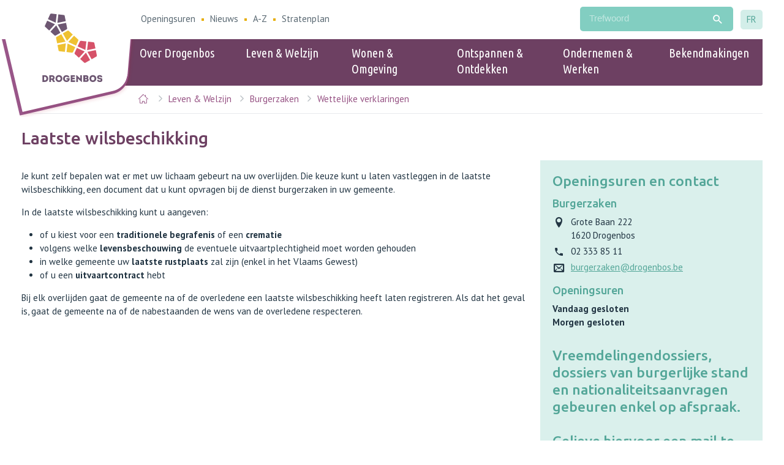

--- FILE ---
content_type: text/html; charset=utf-8
request_url: https://www.drogenbos.be/nl/product/332/laatste-wilsbeschikking
body_size: 6310
content:


<!doctype html>
<html  lang="nl">
	<head id="ctl00_Head1"><meta http-equiv="Content-Type" content="text/html;charset=utf-8" /><meta name="HandheldFriendly" content="True" /><meta name="MobileOptimized" content="320" /><meta name="viewport" content="width=device-width; initial-scale=1.0;" />
		<script>document.cookie = 'screensize=' + Math.max(screen.width, screen.height) + '; path=/';</script>
		
			
				<meta name="msapplication-TileColor" content="#ee365d">
				<meta name="msapplication-TileImage" content="/Images/default/ico/ms-icon-144x144.png">
				<meta name="theme-color" content="#ee365d">
			<link rel="stylesheet" href="/css/print.css" type="text/css" media="print" />
			<link type="application/rss+xml" rel="alternate" title="Nieuws" href="/nl/rss?cat=N" />
			<link rel="shortcut icon" href="/Images/default/favicon.ico" />
			<link rel="stylesheet" type="text/css" media="screen,projection" href="/css/default.css" />
		<title>
	Laatste wilsbeschikking -  Gemeente Drogenbos
</title><meta property="og:site_name" content="{1}"><meta property="og:type" content="website"><meta property="og:url" content="https://www.drogenbos.be/nl/product/332/laatste-wilsbeschikking"><meta property="og:title" content="Laatste wilsbeschikking"><link rel="canonical" href="https://www.drogenbos.be/nl/product/332/laatste-wilsbeschikking" /></head>
<body id="ctl00_body" class="nl cordis">
	<a id="totop" class="totop" href="#outer-wrap"><span>naar top</span></a>
	<div id="outer-wrap">
		<div id="inner-wrap" class="">
			<div class="pagetop">
				
				<div id="toppage" class="skip" >
					<a href="#main" class="skip-to-content">  naar inhoud</a>
				</div>
				<!-- / toppage -->
				<div class="screenhidden"><img alt="Gemeente Gemeente Drogenbos" src="/images/default/logo_print.jpg"></div>
				<!-- / screenhidden -->
				<div id="header" class="clearfix">
					<div class="headertop">
						<div class="logo">
							<a href="/nl/startpagina" title="ga naar de startpagina">
								<span>Gemeente Gemeente Drogenbos</span>
								
							</a>
						</div>
						<!-- / logo -->

						<div class="headertoptop">
							<div class="topmenu" role="navigation">
								<ul class="list"><li class="openingsuren item first "><a class="" href="/nl/openingsuren"  ><span>Openingsuren</span></a></li><li class="nieuws item  "><a class="" href="/nl/nieuws"  ><span>Nieuws</span></a></li><li class="a-z item  "><a class="" href="/nl/a-z"  ><span>A-Z</span></a></li><li class="stratenplan item   last"><a class="" href="http://stratenplan.drogenbos.be/" target="_blank" ><span>Stratenplan</span></a></li></ul>
							</div>
							<!-- / topmenu -->
							<div id="search" class="searchtop"  role="search">
								<form action="/nl/zoek"  method="GET" >
									<input type="hidden" id="hfZoek" value="Trefwoord" />
									<label for="txtkeyword" class="screenhidden">Trefwoord</label>
									<input type="text" class="txt" id="txtkeyword" title="Trefwoord" autocomplete="off" placeholder="Trefwoord" name="z"  />
									<a href="/nl/zoek" rel="nofollow" class="mobilesearch"><span>Zoek</span></a>
									<input type="submit" value="" class="btn" id="btnSearch" title="Zoek"  />
								</form>
								<ul id="suggestionsearch" class="compactlist" style="display:none"></ul>
							</div>
							<!-- / search -->
                            
							<div class="lang">
								<a class="nl" href="/fr/product/332/laatste-wilsbeschikking" rel="nofollow" id="changelang"><span>FR</span></a>
							</div>
                            
							<!-- / lang -->
							<div class="mini">
								<a href="#" id="pullmenu"><span>Menu</span></a>
							</div>
							<!-- / mini -->
						</div>
					</div>
					<!-- / maxwidth -->
				<nav id="mainmenu" role="navigation" class="clearfix maxwidth">
					<div class="block">
						<a id="nav-close-btn" class="close-btn" href="#"><span>Terug naar startpagina</span></a>
						
        <div class="overviewlist">
            <ul class="list menu">
    
        <li class="item first">
            <a href="/nl/thema/2940/over-drogenbos" >
                <span>Over Drogenbos</span>
            </a>
            
            <div class="container screenhidden">
                <ul class="level1 screenhidden">
                    
                            <li class="item first">
                                <a href="/nl/thema/2948/beleid" >
                                    <span>Beleid</span>
                                </a>
                            </li>
                        
                            <li class="item">
                                <a href="/nl/thema/2946/bestuur" >
                                    <span>Bestuur</span>
                                </a>
                            </li>
                        
                            <li class="item">
                                <a href="/nl/ik-heb-een-klacht" >
                                    <span>Ik heb een klacht</span>
                                </a>
                            </li>
                        
                            <li class="item">
                                <a href="/nl/thema/2950/info-drogenbos" >
                                    <span>Info Drogenbos</span>
                                </a>
                            </li>
                        
                            <li class="item">
                                <a href="/nl/management" >
                                    <span>Management</span>
                                </a>
                            </li>
                        
                            <li class="item last">
                                <a href="/nl/bekendmaking" >
                                    <span>Openbaarheid van bestuur</span>
                                </a>
                            </li>
                        
                            <li class="item">
                                <a href="/nl/thema/2951/stratenplan" >
                                    <span>Stratenplan</span>
                                </a>
                            </li>
                        
                            <li class="item">
                                <a href="/nl/thema/3043/vacatures" >
                                    <span>Vacatures</span>
                                </a>
                            </li>
                        
                </ul>
                
            </div>
            

        </li>
    
        <li class="item">
            <a href="/nl/thema/2937/leven-and-welzijn" >
                <span>Leven & Welzijn</span>
            </a>
            
            <div class="container screenhidden">
                <ul class="level1 screenhidden">
                    
                            <li class="item first">
                                <a href="/nl/thema/2938/burgerzaken" >
                                    <span>Burgerzaken</span>
                                </a>
                            </li>
                        
                            <li class="item">
                                <a href="/nl/thema/2952/ocmw" >
                                    <span>OCMW</span>
                                </a>
                            </li>
                        
                            <li class="item">
                                <a href="/nl/thema/2954/kinderopvang" >
                                    <span>Kinderopvang</span>
                                </a>
                            </li>
                        
                            <li class="item">
                                <a href="/nl/thema/2953/onderwijs" >
                                    <span>Onderwijs</span>
                                </a>
                            </li>
                        
                            <li class="item">
                                <a href="/nl/thema/2955/vrijwilligerswerking" >
                                    <span>Vrijwilligerswerking</span>
                                </a>
                            </li>
                        
                            <li class="item last">
                                <a href="/nl/boa-beleid-in-drogenbos" >
                                    <span>BOA-beleid in Drogenbos</span>
                                </a>
                            </li>
                        
                            <li class="item">
                                <a href="/nl/dierenwelzijn" >
                                    <span>Dierenwelzijn</span>
                                </a>
                            </li>
                        
                            <li class="item">
                                <a href="/nl/ik-zoek-een-huisarts" >
                                    <span>Ik zoek een huisarts</span>
                                </a>
                            </li>
                        
                            <li class="item">
                                <a href="/nl/mobiliteitscentrale" >
                                    <span>Mobiliteitscentrale</span>
                                </a>
                            </li>
                        
                            <li class="item">
                                <a href="/nl/thema/3305/nederlands-leren" >
                                    <span>Nederlands leren</span>
                                </a>
                            </li>
                        
                            <li class="item">
                                <a href="/nl/thema/3201/passage" >
                                    <span>Passage </span>
                                </a>
                            </li>
                        
                </ul>
                
<div class="popular">
	<h2 class="heading"><span>Populair</span></h2>
	<ul class="popular compactlist">
		
			 <li class="item">
				<a href="/nl/product/159/elektronische-identiteitskaart"  >
					eID
				</a>
			</li>
			
			 <li class="item">
				<a href="/nl/product/164/kids-id"  >
					Kids-ID
				</a>
			</li>
			
	</ul>
</div>

            </div>
            

        </li>
    
        <li class="item">
            <a href="/nl/thema/2941/wonen-and-omgeving" >
                <span>Wonen & Omgeving</span>
            </a>
            
            <div class="container screenhidden">
                <ul class="level1 screenhidden">
                    
                            <li class="item first">
                                <a href="/nl/thema/3014/milieu-en-netheid" >
                                    <span>Milieu en netheid</span>
                                </a>
                            </li>
                        
                            <li class="item">
                                <a href="/nl/thema/3013/mobiliteit" >
                                    <span>Mobiliteit</span>
                                </a>
                            </li>
                        
                            <li class="item">
                                <a href="/nl/thema/3016/openbare-werken" >
                                    <span>Openbare werken</span>
                                </a>
                            </li>
                        
                            <li class="item">
                                <a href="/nl/thema/3015/stedenbouw" >
                                    <span>Stedenbouw</span>
                                </a>
                            </li>
                        
                            <li class="item">
                                <a href="/nl/thema/2982/omgevingsvergunningen" >
                                    <span>Omgevingsvergunningen</span>
                                </a>
                            </li>
                        
                            <li class="item last">
                                <a href="/nl/thema/2967/wonen" >
                                    <span>Wonen</span>
                                </a>
                            </li>
                        
                            <li class="item">
                                <a href="/nl/gebruik-publieke-infrastructuur" >
                                    <span>Gebruik Publieke infrastructuur</span>
                                </a>
                            </li>
                        
                            <li class="item">
                                <a href="/nl/product/563/inname-openbaar-domein-reservatie-openbaar-domein--huur-verkeersborden" >
                                    <span>Inname openbaar domein: Reservatie openbaar domein / huur verkeersborden</span>
                                </a>
                            </li>
                        
                            <li class="item">
                                <a href="/nl/openbare-onderzoeken" >
                                    <span>Openbare onderzoeken</span>
                                </a>
                            </li>
                        
                            <li class="item">
                                <a href="/nl/preventie-and-veiligheid" >
                                    <span>Preventie & Veiligheid</span>
                                </a>
                            </li>
                        
                </ul>
                
<div class="popular">
	<h2 class="heading"><span>Populair</span></h2>
	<ul class="popular compactlist">
		
			 <li class="item">
				<a href="https://www.drogenbos.be/nl/parkeerbeleid---blauwe-zone" class="external" target="_blank" >
					Parkeerbeleid - Blauwe zone
				</a>
			</li>
			
			 <li class="item">
				<a href="https://www.drogenbos.be/nl/product/296/ophaalkalender" class="external" target="_blank" >
					Ophaalkalender
				</a>
			</li>
			
			 <li class="item">
				<a href="https://www.drogenbos.be/nl/product/304/verkooppunten-vuilniszakken" class="external" target="_blank" >
					Verkooppunten vuilniszakken
				</a>
			</li>
			
			 <li class="item">
				<a href="https://www.drogenbos.be/nl/gids-dierenwelzijn" class="external" target="_blank" >
					Gids dierenwelzijn
				</a>
			</li>
			
			 <li class="item">
				<a href="https://www.drogenbos.be/nl/nieuwsitem/693/opgepast-aziatische-hoornaars" class="external" target="_blank" >
					Aziatische hoornaars melden
				</a>
			</li>
			
	</ul>
</div>

            </div>
            

        </li>
    
        <li class="item">
            <a href="/nl/thema/2944/ontspannen-and-ontdekken" >
                <span>Ontspannen & Ontdekken</span>
            </a>
            
            <div class="container screenhidden">
                <ul class="level1 screenhidden">
                    
                            <li class="item first">
                                <a href="/nl/thema/2958/kunst-and-cultuur" >
                                    <span>Kunst & Cultuur</span>
                                </a>
                            </li>
                        
                            <li class="item">
                                <a href="/nl/thema/2962/evenementen" >
                                    <span>Evenementen</span>
                                </a>
                            </li>
                        
                            <li class="item">
                                <a href="/nl/thema/2960/jeugd" >
                                    <span>Jeugd</span>
                                </a>
                            </li>
                        
                            <li class="item">
                                <a href="/nl/thema/2959/sport" >
                                    <span>Sport</span>
                                </a>
                            </li>
                        
                            <li class="item">
                                <a href="/nl/thema/3092/evenementenloket" >
                                    <span>Evenementenloket</span>
                                </a>
                            </li>
                        
                            <li class="item last">
                                <a href="/nl/ontlening-materiaal" >
                                    <span>Ontlening materiaal</span>
                                </a>
                            </li>
                        
                            <li class="item">
                                <a href="/nl/toerisme" >
                                    <span>Toerisme</span>
                                </a>
                            </li>
                        
                            <li class="item">
                                <a href="/nl/thema/3336/zaalverhuur" >
                                    <span>Zaalverhuur</span>
                                </a>
                            </li>
                        
                </ul>
                
<div class="popular">
	<h2 class="heading"><span>Populair</span></h2>
	<ul class="popular compactlist">
		
			 <li class="item">
				<a href="/nl/verenigingen"  >
					Verenigingen
				</a>
			</li>
			
			 <li class="item">
				<a href="https://www.drogenbos.be/nl/cineclub" class="external" target="_blank" >
					Cinéclub
				</a>
			</li>
			
	</ul>
</div>

            </div>
            

        </li>
    
        <li class="item">
            <a href="/nl/thema/2942/ondernemen-and-werken" >
                <span>Ondernemen & Werken</span>
            </a>
            
            <div class="container screenhidden">
                <ul class="level1 screenhidden">
                    
                            <li class="item first">
                                <a href="/nl/thema/2956/ondernemen" >
                                    <span>Ondernemen</span>
                                </a>
                            </li>
                        
                            <li class="item">
                                <a href="/nl/thema/2957/werken" >
                                    <span>Werken</span>
                                </a>
                            </li>
                        
                            <li class="item">
                                <a href="/nl/wijk-werken-opvolger-pwa-systeem" >
                                    <span>Wijk werken (opvolger PWA-systeem)</span>
                                </a>
                            </li>
                        
                </ul>
                
<div class="popular">
	<h2 class="heading"><span>Populair</span></h2>
	<ul class="popular compactlist">
		
			 <li class="item">
				<a href="https://www.drogenbos.be/nl/handelsgids-drogenbos" class="external" target="_blank" >
					Handelsgids Drogenbos
				</a>
			</li>
			
	</ul>
</div>

            </div>
            

        </li>
    
        <li class="item last">
            <a href="/nl/bekendmakingen" >
                <span>Bekendmakingen</span>
            </a>
            
            <div class="container screenhidden">
                <ul class="level1 screenhidden">
                    
                            <li class="item first">
                                <a href="/nl/thema/3085/beleidsdocumenten" >
                                    <span>Beleidsdocumenten</span>
                                </a>
                            </li>
                        
                            <li class="item">
                                <a href="/nl/burgemeesterbesluiten" >
                                    <span>Burgemeesterbesluiten</span>
                                </a>
                            </li>
                        
                            <li class="item">
                                <a href="/nl/thema/3292/huishoudelijke--en-gebruikersreglementen" >
                                    <span>Huishoudelijke- en gebruikersreglementen</span>
                                </a>
                            </li>
                        
                            <li class="item">
                                <a href="/nl/thema/3295/onderwijsreglementen" >
                                    <span>Onderwijsreglementen</span>
                                </a>
                            </li>
                        
                            <li class="item">
                                <a href="/nl/overige-reglementen" >
                                    <span>Overige reglementen</span>
                                </a>
                            </li>
                        
                            <li class="item last">
                                <a href="/nl/personeelsreglementen" >
                                    <span>Personeelsreglementen</span>
                                </a>
                            </li>
                        
                            <li class="item">
                                <a href="/nl/thema/3294/politiereglement" >
                                    <span>Politiereglement</span>
                                </a>
                            </li>
                        
                            <li class="item">
                                <a href="/nl/thema/3293/retributie--belasting-en-tariefreglementen" >
                                    <span>Retributie- belasting en tariefreglementen</span>
                                </a>
                            </li>
                        
                            <li class="item">
                                <a href="/nl/samenstelling-raden-en-commissies" >
                                    <span>Samenstelling raden en commissies</span>
                                </a>
                            </li>
                        
                            <li class="item">
                                <a href="/nl/thema/3296/subsidiereglement" >
                                    <span>Subsidiereglement</span>
                                </a>
                            </li>
                        
                            <li class="item">
                                <a href="/nl/thema/3291/verkeersreglementen" >
                                    <span>Verkeersreglementen</span>
                                </a>
                            </li>
                        
                </ul>
                
            </div>
            

        </li>
    
        </ul>
				        </div>
    

					</div>
				</nav>
				</div>
				<!-- / header -->
			</div>
			
			<!-- / menu -->

	<div class="contentwidth">
		
		<div class="maxwidth">
		<div class="breadcrumb">
			<ol>
				
				<li itemscope itemtype="http://data-vocabulary.org/Breadcrumb" class="item"><a class="home" href="/nl/startpagina" itemprop="url"><span itemprop="title" class="linkitem">Startpagina</span></a> </li>
	
			<li itemscope itemtype="http://data-vocabulary.org/Breadcrumb" class="item">
				<a class="link" href="/nl/thema/2937/leven-and-welzijn" itemprop="url"><span itemprop="title" class="linkitem">Leven & Welzijn</span></a>
				 
			</li>
	
			<li itemscope itemtype="http://data-vocabulary.org/Breadcrumb" class="item">
				<a class="link" href="/nl/thema/2938/burgerzaken" itemprop="url"><span itemprop="title" class="linkitem">Burgerzaken</span></a>
				 
			</li>
	
			<li itemscope itemtype="http://data-vocabulary.org/Breadcrumb" class="item">
				<a class="link" href="/nl/thema/2975/wettelijke-verklaringen" itemprop="url"><span itemprop="title" class="linkitem">Wettelijke verklaringen</span></a>
				 
			</li>
	
			<li itemscope itemtype="http://data-vocabulary.org/Breadcrumb" class="item">
				<span itemprop="title" class="linkitem">Laatste wilsbeschikking -  Gemeente Drogenbos</span>
				
			</li>
	
			</ol>
		</div>
		</div>
	

		<!-- / Breadcrumb -->

			<div id="main">
			
	<div class="product cordis" role="main">
	<div class="maxwidth">

		<h1 class="heading"><span>Laatste wilsbeschikking</span></h1>
		
		<div class="content" >
		
		
			
			
			<div class="box info"><p>Je kunt zelf bepalen wat er met uw lichaam gebeurt na uw overlijden. Die keuze kunt u laten vastleggen in de laatste wilsbeschikking, een document dat u kunt opvragen bij de dienst burgerzaken in uw gemeente.</p>
<p>In de laatste wilsbeschikking kunt u aangeven:</p>
<ul>
<li>of u kiest voor een <strong>traditionele begrafenis</strong> of een <strong>crematie</strong></li>
<li>volgens welke <strong>levensbeschouwing</strong> de eventuele uitvaartplechtigheid moet worden gehouden</li>
<li>in welke gemeente uw <strong>laatste rustplaats</strong> zal zijn (enkel in het Vlaams Gewest)</li>
<li>of u een <strong>uitvaartcontract</strong> hebt</li>
</ul>
<p>Bij elk overlijden gaat de gemeente na of de overledene een laatste wilsbeschikking heeft laten registreren. Als dat het geval is, gaat de gemeente na of de nabestaanden de wens van de overledene respecteren.</p></div>
			
			
			
			
			
			
			
			
			
			
			
			
			
			
                                 

           <div id="ctl00_cphMain_rptRelProducts" class="relateditems">

</div>
            
		
		

		

	</div>
	<!-- / main -->
	<!-- sub -->
	<div class="sub">
                   
        
<div id="contact" class="subbox contactbox bh">
<h2 class="heading">Openingsuren en contact</h2>
	<div class="item">
	   
				<h3 class="contacttitle">Burgerzaken</h3>
			
			<div class="today ">
				<dl class="contact">
					<dt class='icon adress'> <span>adres</span> </dt><dd class='adress'><span class='street'>Grote Baan 222</span><br/><span class='postal'>1620 </span><span class='city'>Drogenbos</span></dd>
							
							
					<dt class='icon phone'><span>tel.</span></dt><dd class='phone'>02 333 85 11</dd>
						
						<dt class='icon mail'><span>e-mail</span></dt><dd class='mail2'><a class="mail" href="&#109;&#97;&#105;&#x6c;&#116;&#x6f;&#58;%62%75%72%67%65%72%7a%61%6b%65%6e%40%64%72%6f%67%65%6e%62%6f%73%2e%62%65"><span itemprop="email">&#098;&#117;&#114;&#103;&#101;&#114;&#122;&#097;&#107;&#101;&#110;&#64;&#100;&#114;&#111;&#103;&#101;&#110;&#098;&#111;&#115;&#046;&#098;&#101;</span></a></dd>
                        
				</dl>
				<div class="social">
					
					
					
					
					
				</div>
			</div>
		
		
			<div class="hourswrap"><h3 class='heading'>Openingsuren</h3><div class="hourtoday"> <span class='closed'>Vandaag gesloten</span></div><div class="hourtoday"> <span class='closed'>Morgen gesloten</span></div><p><h2 class="x_elementToProof" data-olk-copy-source="MessageBody">Vreemdelingendossiers, dossiers van burgerlijke stand en nationaliteitsaanvragen gebeuren enkel op afspraak.</h2>
<h2 class="x_elementToProof">Gelieve hiervoor een mail te sturen naar <a href="mailto:burgerzaken@drogenbos.be">burgerzaken@drogenbos.be</a> </h2>
<h2><strong>We vragen inwoners ook om zoveel mogelijk attesten en uittreksels online aan te vragen. <a href="https://www.drogenbos.be/nl/formulieren" target="_blank" rel="noopener">Hier vind je een overzicht van alle e-formulieren</a></strong></h2></p></div>


		<div class="hours_btn"><a href="/nl/contact/3/burgerzaken" class="more contact"><span>Alle contactinfo</span></a></div>
		</div>
		

</div>

	
		
				<div class="subbox socialbox">
			<h2 class="heading">Deel deze pagina</h2>
			<ul class="list social">
				<li>
					<a class="add twitter" title="Toevoegen aan Twitter" target="_blank" href="https://twitter.com/share?original_referer=https%3a%2f%2fwww.drogenbos.be%2fnl%2fproduct%2f332%2flaatste-wilsbeschikking">
						<span>Twitter</span>
					</a>
				</li>
				<li>
					<a class="add facebook" title="Toevoegen aan Facebook" target="_blank" href="https://www.facebook.com/sharer/sharer.php?u=https%3a%2f%2fwww.drogenbos.be%2fnl%2fproduct%2f332%2flaatste-wilsbeschikking">
						<span>Facebook</span>
					</a>
				</li>
				<li>
					<a class="add googleplus" title="Toevoegen aan GooglePlus" target="_blank" href="https://plus.google.com/share?url=https%3a%2f%2fwww.drogenbos.be%2fnl%2fproduct%2f332%2flaatste-wilsbeschikking">
						<span>Google Plus</span>
					</a>
				</li>
				<li>
					<a class="add linkedin" title="Toevoegen aan Linkedin" target="_blank" href="https://www.linkedin.com/shareArticle?url=https%3a%2f%2fwww.drogenbos.be%2fnl%2fproduct%2f332%2flaatste-wilsbeschikking">
						<span>Linkedin</span>
					</a>
				</li>

			</ul>
		</div>


	</div>
	<!-- / sub -->



</div>
</div>

			<div class="clearfix"> </div>

		<!-- / main -->
	</div>
	<!-- / maxwidth -->
</div>
<!-- / contentwidth -->
<div id="footer" >
	<div class="footercont maxwidth" role="contentinfo">
		2026 &copy; Gemeente Drogenbos
		<div class="links">
            <a href="/nl/formulier/10/contactformulier">Contactformulier</a>
            <a href="/nl/privacyverklaring">Privacyverklaring</a>
            <a href="/nl/proclaimer">Proclaimer</a>
			<a class="lcplink" href="http://www.lcp.be/" target="_blank" title="e-gov en internet services door LCP"><img src="/images/lcp.png" class="lcp" alt="LCP"></a>
		</div>
		<!-- niet gewenst momenteel
		<div class="socialstuff">
            <span class="title">
            	Volg ons op
            </span>

			<ul class="list social">
				<li><a class="facebook" title="Volg ons op Facebook" target="_blank" href="https://www.facebook.com/"><span>Facebook</span> </a></li>
				<li><a class="twitter" title="Volg ons op Twitter" target="_blank" href="https://www.twitter.com/"><span>Twitter</span> </a></li>
				<li><a class="youtube" title="Volg ons op YouTube" target="_blank" href="https://www.youtube.com/"><span>Youtube</span> </a></li>
			</ul>
		</div>
		-->
	</div>
	
</div>
<!-- / footer -->
</div>
<!--/#inner-wrap-->
</div>
<!--/#outer-wrap-->
    <script>
        var icordis = { lang: 'nl' };
    </script>
<script src="/Javascript/script-bundle.min.js"></script>

</body>
</html>

--- FILE ---
content_type: text/css
request_url: https://www.drogenbos.be/css/print.css
body_size: 20943
content:
@import url(https://fonts.googleapis.com/css?family=Ubuntu:500);@import url(https://fonts.googleapis.com/css?family=Ubuntu+Condensed);@import url(https://fonts.googleapis.com/css?family=PT+Sans:400,700);/*! Source: https://github.com/h5bp/html5-boilerplate/blob/master/src/css/main.css */@font-face{font-family:icomoon;src:url(../fonts/icomoon.eot?alzeroiuys8);src:url(../fonts/icomoon.eot?alzeroiuys8#iefix) format('embedded-opentype'),url(../fonts/icomoon.ttf?alzeroiuys8) format('truetype'),url(../fonts/icomoon.woff?alzeroiuys8) format('woff'),url(../fonts/icomoon.svg?alzeroiuys8#icomoon) format('svg');font-weight:400;font-style:normal}.font-serif{font-family:'Times New Roman',Georgia,serif;font-weight:400}.font-sans{font-family:'PT Sans',sans-serif;font-weight:400}.font-bold{font-family:'PT Sans',sans-serif;font-weight:700}.font-title{font-family:Ubuntu,sans-serif;font-weight:400}.font-condensed{font-family:'Ubuntu Condensed',sans-serif;font-weight:400}.font-ico{font-family:icomoon!important}[class*=" icon-"],[class^=icon-]{font-family:icomoon!important;speak:none;font-style:normal;font-weight:400;font-variant:normal;text-transform:none;line-height:1;-webkit-font-smoothing:antialiased;-moz-osx-font-smoothing:grayscale}.icomoon:before{font-family:icomoon!important;speak:none;font-style:normal;font-weight:400;font-variant:normal;text-transform:none;line-height:1.25;-webkit-font-smoothing:antialiased;-moz-osx-font-smoothing:grayscale;vertical-align:top;margin-right:7px}.ico-before:before{margin-right:1rem}.icomoonafter:after{font-family:icomoon!important;speak:none;font-style:normal;font-weight:400;font-variant:normal;text-transform:none;line-height:1.25;-webkit-font-smoothing:antialiased;-moz-osx-font-smoothing:grayscale;vertical-align:top;margin-left:7px}.icon-clipboard:before{content:"\e92f"}.icon-logo_uit:before{content:"\e900"}.icon-coin-euro:before{content:"\e930"}.icon-instagram:before{content:"\e92d"}.icon-pinterest:before{content:"\e92e"}.icon-phone2:before{content:"\e912"}.icon-envelop:before{content:"\e913"}.icon-location:before{content:"\e914"}.icon-printer:before{content:"\e915"}.icon-mobile:before{content:"\e916"}.icon-user:before{content:"\e917"}.icon-cloud-download:before{content:"\e91f"}.icon-play3:before{content:"\e91d"}.icon-pause2:before{content:"\e91e"}.icon-backward2:before{content:"\e919"}.icon-forward3:before{content:"\e91a"}.icon-previous2:before{content:"\e91b"}.icon-next2:before{content:"\e91c"}.icon-googleplus:before{content:"\e933"}.icon-paper-plane2:before{content:"\e923"}.icon-arrow-with-circle-right:before{content:"\e920"}.icon-calendar:before{content:"\e921"}.icon-bell:before{content:"\e922"}.icon-logo_beid:before{content:"\e924"}.icon-logo_tokentoken:before{content:"\e925"}.icon-linkedin:before{content:"\e927"}.icon-vlieg:before{content:"\e926"}.icon-back:before{content:"\e918"}.icon-expand:before{content:"\e911"}.icon-filter:before{content:"\e910"}.icon-building:before{content:"\e90f"}.icon-fast-forward:before{content:"\e90e"}.icon-close:before{content:"\e90c"}.icon-three:before{content:"\e90d"}.icon-arrows:before{content:"\e90b"}.icon-youtube:before{content:"\e901"}.icon-twitter:before{content:"\e902"}.icon-facebook:before{content:"\e903"}.icon-search2:before{content:"\e904"}.icon-clock:before{content:"\e905"}.icon-mostsearched:before{content:"\e906"}.icon-cityhall:before{content:"\e907"}.icon-eye:before{content:"\e908"}.icon-lcp:before{content:"\e909"}.icon-ocmw:before{content:"\e90a"}.icon-email:before{content:"\e04c"}.icon-location_on:before{content:"\e052"}.icon-phone:before{content:"\e057"}.icon-insert_drive_file:before{content:"\e0e7"}.icon-mode_edit:before{content:"\e0ee"}.icon-arrow_drop_down:before{content:"\e201"}.icon-person:before{content:"\e253"}.icon-public:before{content:"\e258"}.icon-search:before{content:"\e2ca"}.icon-forward3a:after{content:"\e91a"}.icon-next2a:after{content:"\e91c"}.no-border{border:0}.no-bg{background:none}.boxlink{text-decoration:none;padding:20px;color:#223543;background-color:#d3eee9;display:block}.nocols{float:none;width:100%;margin-right:0!important}.cols5{float:left;width:19%;margin-top:1.25%}.cols5:nth-child(1n){margin-right:1.25%!important}.cols5:nth-child(5n){margin-right:0!important}.cols4{float:left;width:24%;margin-top:1.333333%}.cols4:nth-child(1n){margin-right:1.333333%!important}.cols4:nth-child(4n){margin-right:0!important}.cols3{float:left;width:31.5%;margin-top:2.75%}.cols3:nth-child(1n){margin-right:2.75%!important}.cols3:nth-child(3n){margin-right:0!important}.cols2{float:left;width:48.5%;margin-top:3%}.cols2:nth-child(1n){margin-right:3%!important}.cols2:nth-child(2n){margin-right:0!important}.trans-bg{-webkit-transition:background .2s cubic-bezier(.5,.25,.5,.75);-moz-transition:background .2s cubic-bezier(.5,.25,.5,.75);-o-transition:background .2s cubic-bezier(.5,.25,.5,.75);transition:background .2s cubic-bezier(.5,.25,.5,.75);-webkit-transition-timing-function:cubic-bezier(.5,.25,.5,.75);-moz-transition-timing-function:cubic-bezier(.5,.25,.5,.75);-o-transition-timing-function:cubic-bezier(.5,.25,.5,.75);transition-timing-function:cubic-bezier(.5,.25,.5,.75)}.trans-height{-webkit-transition:max-height .3s cubic-bezier(.5,.25,.5,.75);-moz-transition:max-height .3s cubic-bezier(.5,.25,.5,.75);-o-transition:max-height .3s cubic-bezier(.5,.25,.5,.75);transition:max-height .3s cubic-bezier(.5,.25,.5,.75);-webkit-transition-timing-function:cubic-bezier(.5,.25,.5,.75);-moz-transition-timing-function:cubic-bezier(.5,.25,.5,.75);-o-transition-timing-function:cubic-bezier(.5,.25,.5,.75);transition-timing-function:cubic-bezier(.5,.25,.5,.75)}.trans-width{-webkit-transition:width .3s cubic-bezier(.5,.25,.5,.75);-moz-transition:width .3s cubic-bezier(.5,.25,.5,.75);-o-transition:width .3s cubic-bezier(.5,.25,.5,.75);transition:width .3s cubic-bezier(.5,.25,.5,.75);-webkit-transition-timing-function:cubic-bezier(.5,.25,.5,.75);-moz-transition-timing-function:cubic-bezier(.5,.25,.5,.75);-o-transition-timing-function:cubic-bezier(.5,.25,.5,.75);transition-timing-function:cubic-bezier(.5,.25,.5,.75)}.trans-padding{-webkit-transition:padding .1s cubic-bezier(.5,.25,.5,.75);-moz-transition:padding .1s cubic-bezier(.5,.25,.5,.75);-o-transition:padding .1s cubic-bezier(.5,.25,.5,.75);transition:padding .1s cubic-bezier(.5,.25,.5,.75);-webkit-transition-timing-function:cubic-bezier(.5,.25,.5,.75);-moz-transition-timing-function:cubic-bezier(.5,.25,.5,.75);-o-transition-timing-function:cubic-bezier(.5,.25,.5,.75);transition-timing-function:cubic-bezier(.5,.25,.5,.75)}.trans-radius{-webkit-transition:border-radius .2s cubic-bezier(.5,.25,.5,.75);-moz-transition:border-radius .2s cubic-bezier(.5,.25,.5,.75);-o-transition:border-radius .2s cubic-bezier(.5,.25,.5,.75);transition:border-radius .2s cubic-bezier(.5,.25,.5,.75);-webkit-transition-timing-function:cubic-bezier(.5,.25,.5,.75);-moz-transition-timing-function:cubic-bezier(.5,.25,.5,.75);-o-transition-timing-function:cubic-bezier(.5,.25,.5,.75);transition-timing-function:cubic-bezier(.5,.25,.5,.75)}.no-trans{-moz-transition:none;-webkit-transition:none;-o-transition:color 0 ease-in;transition:none}.shadow{box-shadow:0 2px 2px 0 rgba(25,0,0,.1)}.shadow-z1,.shadow-z2,.shadow-z3,.shadow-z4,.shadow-z5,.shadow-z6{-webkit-transition:box-shadow .2s cubic-bezier(.5,.25,.5,.75);-moz-transition:box-shadow .2s cubic-bezier(.5,.25,.5,.75);-o-transition:box-shadow .2s cubic-bezier(.5,.25,.5,.75);transition:box-shadow .2s cubic-bezier(.5,.25,.5,.75);-webkit-transition-timing-function:cubic-bezier(.5,.25,.5,.75);-moz-transition-timing-function:cubic-bezier(.5,.25,.5,.75);-o-transition-timing-function:cubic-bezier(.5,.25,.5,.75);transition-timing-function:cubic-bezier(.5,.25,.5,.75)}.shadow-z1{box-shadow:0 0 0 0 rgba(0,0,0,0),0 2px 10px 0 rgba(0,0,0,0)}.shadow-z2{box-shadow:0 2px 5px 0 rgba(0,0,0,.16),0 2px 10px 0 rgba(0,0,0,.12)}.shadow-z3{box-shadow:0 8px 17px 0 rgba(0,0,0,.2),0 6px 20px 0 rgba(0,0,0,.19)}.shadow-z4{box-shadow:0 12px 15px 0 rgba(0,0,0,.24),0 17px 50px 0 rgba(0,0,0,.19)}.shadow-z5{box-shadow:0 16px 28px 0 rgba(0,0,0,.22),0 25px 55px 0 rgba(0,0,0,.21)}.shadow-z6{box-shadow:0 27px 24px 0 rgba(0,0,0,.2),0 40px 77px 0 rgba(0,0,0,.22)}.padding{padding:20px}.padding-more{padding:10px 20px}.morelink{text-decoration:none;padding:10px 20px;background:#53a698;color:#fff;font-size:1.067em;font-family:'Ubuntu Condensed',sans-serif;font-weight:400;text-transform:uppercase}.morehover,.morelink:focus,.morelink:hover{background:#ee365d;-webkit-border-radius:5px;-moz-border-radius:5px;border-radius:5px;-webkit-transition:box-shadow .2s cubic-bezier(.5,.25,.5,.75);-moz-transition:box-shadow .2s cubic-bezier(.5,.25,.5,.75);-o-transition:box-shadow .2s cubic-bezier(.5,.25,.5,.75);transition:box-shadow .2s cubic-bezier(.5,.25,.5,.75);-webkit-transition-timing-function:cubic-bezier(.5,.25,.5,.75);-moz-transition-timing-function:cubic-bezier(.5,.25,.5,.75);-o-transition-timing-function:cubic-bezier(.5,.25,.5,.75);transition-timing-function:cubic-bezier(.5,.25,.5,.75);box-shadow:0 8px 17px 0 rgba(0,0,0,.2),0 6px 20px 0 rgba(0,0,0,.19)}.hovertxt{color:#ee365d;text-decoration:underline}.morecontact{background:rgba(83,166,152,.1);text-transform:none;font-family:'PT Sans',sans-serif;font-weight:400;font-size:1.067em;color:#53a698}.morecontact span:before{content:"\e905";font-family:icomoon!important;speak:none;font-style:normal;font-weight:400;font-variant:normal;text-transform:none;line-height:1.25;-webkit-font-smoothing:antialiased;-moz-osx-font-smoothing:grayscale;vertical-align:top;margin-right:7px}.morecontact:focus,.morecontact:hover{background-color:#ee365d;color:#fff}.morecontact:focus span,.morecontact:hover span{color:#fff}article,aside,details,figcaption,figure,footer,header,hgroup,nav,section{display:block}audio,canvas,video{display:inline-block}.ltie8 audio,.ltie8 canvas,.ltie8 video{display:inline;zoom:1}audio:not([controls]){display:none}address{font-style:normal}[hidden]{display:none}html{-webkit-text-size-adjust:100%;-ms-text-size-adjust:100%}button,html,input,select,textarea{font-family:sans-serif;color:#222}body{line-height:1.5}::-moz-selection{background:#53a698;color:#fff;text-shadow:none}::selection{background:#53a698;color:#fff;text-shadow:none}a,a:visited{color:#53a698;text-decoration:underline}a:focus,a:hover{color:#ee365d;text-decoration:underline}abbr[title]{border-bottom:1px dotted}b,strong{font-weight:700}blockquote{margin:1em 40px}dfn{font-style:italic}hr{display:block;height:1px;border:0;border-top:1px solid #ccc;margin:1em 0;padding:0}ins{background:#ff9;color:#000;text-decoration:none}mark{background:#ff0;color:#000;font-style:italic;font-weight:700}code,kbd,pre,samp{font-family:monospace,serif;_font-family:'courier new',monospace}pre{white-space:pre;white-space:pre-wrap;word-wrap:break-word}q{quotes:none}q:after,q:before{content:"";content:none}sub,sup{line-height:0;position:relative;vertical-align:baseline}sup{top:-.5em}sub{bottom:-.25em}ol,ul{margin:1em 0;padding:0 0 0 2em}nav ol,nav ul{list-style:none;margin:0;padding:0}img{border:0;-ms-interpolation-mode:bicubic;vertical-align:middle}svg:not(:root){overflow:hidden}figure,form{margin:0}fieldset{border:0;margin:0;padding:0}label{cursor:pointer}legend{border:0;padding:0;white-space:normal}.ltie8 legend{margin-left:-7px}button,input,select,textarea{font-size:100%;margin:0;vertical-align:baseline}.ltie8 button,.ltie8 input,.ltie8 select,.ltie8 textarea{vertical-align:middle}button,input{line-height:normal}button,input[type=button],input[type=reset],input[type=submit]{cursor:pointer;-webkit-appearance:button}.ltie8 button,.ltie8 input[type=button],.ltie8 input[type=reset],.ltie8 input[type=submit]{overflow:visible}button[disabled],input[disabled]{cursor:default}input[type=checkbox],input[type=radio]{box-sizing:border-box;padding:0}.ltie8 input[type=checkbox],.ltie8 input[type=radio]{width:13px;height:13px}input[type=search]{-webkit-appearance:textfield;-moz-box-sizing:content-box;-webkit-box-sizing:content-box;box-sizing:content-box}input[type=search]::-webkit-search-cancel-button,input[type=search]::-webkit-search-decoration{-webkit-appearance:none}button::-moz-focus-inner,input::-moz-focus-inner{border:0;padding:0}textarea{overflow:auto;vertical-align:top;resize:vertical}table{border-collapse:collapse;border-spacing:0}td{vertical-align:top}.chromeframe{margin:.2em 0;background:#ccc;color:#000;padding:.2em 0}#btnPrintme,.sr-only{display:none}*{box-sizing:border-box}html{height:100%;width:100%;margin:0;padding:0;font-size:62.5%}body{height:100%;width:100%;margin:0;padding:0;font-size:1.5rem;font-family:'PT Sans',sans-serif;font-weight:400;color:#223543}h1,h2,h3,h4,h5,h6{font-family:Ubuntu,sans-serif;font-weight:400;line-height:1.25}h1{color:#6d4062;font-size:2.8rem}h2{color:#53a698;font-size:2.3rem;margin:1.25em 0 .5em}h3{color:#53a698;font-size:1.8rem}dt{width:4em;position:absolute;margin-bottom:.35em;font-weight:700}dd{padding-left:4em;margin:0 0 .25em}.contact dt{display:none}.contact dd{position:relative;padding-left:2em}.contact dd:before{font-family:icomoon!important;speak:none;font-style:normal;font-weight:400;font-variant:normal;text-transform:none;-webkit-font-smoothing:antialiased;-moz-osx-font-smoothing:grayscale;vertical-align:top;margin-right:7px;content:"\e911";position:absolute;left:2px;line-height:1.4;font-size:1.15em}.contact dd.adress:before{content:"\e914"}.contact dd.phone:before{content:"\e057"}.contact dd.gsm:before{content:"\e916"}.contact dd.fax:before{content:"\e915"}.contact dd.mail2:before,.contact dd.mail:before{content:"\e913"}.contact dd.mail a,.contact dd.mail2 a{word-break:break-all;display:block}.contact dd.www:before{content:"\e258"}.contact dd.www a{word-break:break-all;display:block}.contact dd.facebook:before{content:"\e903"}.contact dd.linkedin:before{content:"\e927"}.contact dd.twitter:before{content:"\e902"}.contact dd.instagram:before{content:"\e92d"}.contact dd.pinterest:before{content:"\e92e"}.contact dd.rekeningnummer:before{content:"\e930"}.contact dd.handelsregister:before{content:"\e92f"}.contact dd.name:before,.contact dd.user:before,.contact dd.vcard:before{content:"\e917"}.home .contact dd{padding:0}.home .contact dd:before{display:inline-block;position:static;font-size:1.5rem;font-family:'PT Sans',sans-serif;font-weight:400}.home .contact dd.adress:before{display:none}.box{overflow:hidden;margin-bottom:2em}.box h2:first-child{margin-top:0}.subbox{background:#daf0ec;overflow:hidden}.subbox h2:first-child{margin-top:0}.subbox h3{margin-bottom:.5em}.subbox dl{margin-top:0}.photobox{overflow:visible;padding:0}.maxwidth{max-width:1210px;margin:0 auto}.pagetop{background:#fff;position:relative;z-index:12}.socialbox{background:#6d4062;color:#f0e3ed}.socialbox h2{color:#fff}.contactbox .item{*zoom:1;padding-bottom:.5em;margin-bottom:1.2em}.contactbox .item a.more{display:inline-block;padding:10px 20px}.contactbox .item a.more:focus,.contactbox .item a.more:hover{background-color:#ee365d}.contactbox .item:after,.contactbox .item:before{content:"";display:table}.contactbox .item:after{clear:both}.contactbox .item:last-child{margin-bottom:0}.contactbox .item h3{margin-top:0}.contactbox .hourtoday span.closed,.contactbox .hourtoday span.opentoday{display:block;font-weight:600}.contactbox .hourtoday span.divider{display:block;height:1px;color:#d9ece9}.downloadbox ul.list li.item a{border:0;padding:.25em 0 .25em 2em;color:#223543;display:inline}.downloadbox ul.list li.item a:focus,.downloadbox ul.list li.item a:hover{background-color:transparent;color:#ee365d;text-decoration:underline}.nwsbox a.more{display:inline-block;margin-top:1em}#header{height:64px;border-bottom:4px solid #lightpurple}#header .headertop{position:relative;height:64px;max-width:1210px;margin:0 auto}div.topmenu{position:absolute;z-index:10;left:195px}div.topmenu ul.list{height:64px}div.topmenu ul.list li.item{display:inline-block;line-height:61px}div.topmenu ul.list li.item a{border:0;padding:0;display:inline;color:rgba(34,53,67,.75);text-decoration:none}div.topmenu ul.list li.item a:after{content:" ";margin:0 10px;height:4px;width:4px;background-color:#e7ad00;display:inline-block;vertical-align:middle}div.topmenu ul.list li.item a:focus,div.topmenu ul.list li.item a:hover{color:#ee365d;text-decoration:underline;background:none}div.topmenu ul.list li.item:last-child a:after{display:none}.home div.topmenu{left:1px}div.logo{height:0;left:0;margin:0 auto;position:absolute;text-align:left;width:100%;z-index:13}div.logo a{display:inline-block;background:url(/images/default/logo_bg.png) center -89px no-repeat;width:241px;margin-left:-53px;margin-top:64px;height:130px;padding:0 41px 0 72px}div.logo a:focus{opacity:.7}div.logo a span{background:url(/images/default/logo.svg) center center no-repeat;display:block;text-indent:-9999px;outline:0;height:112px;margin-top:-42px}.home .opentoday{display:block}.home div.logo{text-align:center;z-index:9}.home div.logo a{height:216px;margin-top:0;background-position:center center;padding:21px 41px 41px 60px}.home div.logo a span{height:130px;margin-top:0}.home ul.nws li.item a .fotolink{padding-left:0}#mainmenu{background:#6d4062;line-height:1.3;height:76px;-webkit-border-radius:3px;-moz-border-radius:3px;border-radius:3px;-webkit-border-radius:0 0 3px 3px;-moz-border-radius:0 0 3px 3px;border-radius:0 0 3px 3px}#mainmenu .block{max-width:1210px;margin:0 auto}#mainmenu a.close-btn{display:none}#mainmenu ul.menu{position:relative}#mainmenu ul.menu li.item{display:block;float:left;width:14.28%;height:76px}#mainmenu ul.menu li.item a{color:#fff;border:0;text-decoration:none;font-family:'Ubuntu Condensed',sans-serif;font-weight:400;font-size:1.333em;height:76px;display:block;padding:10px 20px}#mainmenu ul.menu li.item .container{display:block;position:absolute;background-color:#ee365d;padding:10px 0;-webkit-border-bottom-left-radius:3px;-moz-border-bottom-left-radius:3px;border-bottom-left-radius:3px;-webkit-border-bottom-right-radius:3px;-moz-border-bottom-right-radius:3px;border-bottom-right-radius:3px;z-index:12;box-shadow:0 2px 2px 0 rgba(25,0,0,.1);-webkit-transition:max-height .3s cubic-bezier(.5,.25,.5,.75);-moz-transition:max-height .3s cubic-bezier(.5,.25,.5,.75);-o-transition:max-height .3s cubic-bezier(.5,.25,.5,.75);transition:max-height .3s cubic-bezier(.5,.25,.5,.75);-webkit-transition-timing-function:cubic-bezier(.5,.25,.5,.75);-moz-transition-timing-function:cubic-bezier(.5,.25,.5,.75);-o-transition-timing-function:cubic-bezier(.5,.25,.5,.75);transition-timing-function:cubic-bezier(.5,.25,.5,.75);max-height:10px;overflow:hidden}#mainmenu ul.menu li.item .container ul.level1 li.item{width:auto;float:none;height:auto;margin:0}#mainmenu ul.menu li.item .container ul.level1 li.item a{font-size:1.067em;font-family:'PT Sans',sans-serif;font-weight:400;height:auto;padding:8px 20px;-webkit-transition:background .2s cubic-bezier(.5,.25,.5,.75);-moz-transition:background .2s cubic-bezier(.5,.25,.5,.75);-o-transition:background .2s cubic-bezier(.5,.25,.5,.75);transition:background .2s cubic-bezier(.5,.25,.5,.75);-webkit-transition-timing-function:cubic-bezier(.5,.25,.5,.75);-moz-transition-timing-function:cubic-bezier(.5,.25,.5,.75);-o-transition-timing-function:cubic-bezier(.5,.25,.5,.75);transition-timing-function:cubic-bezier(.5,.25,.5,.75);max-width:250px}#mainmenu ul.menu li.item .container ul.level1 li.item a:focus,#mainmenu ul.menu li.item .container ul.level1 li.item a:hover{-webkit-transition:background .2s cubic-bezier(.5,.25,.5,.75);-moz-transition:background .2s cubic-bezier(.5,.25,.5,.75);-o-transition:background .2s cubic-bezier(.5,.25,.5,.75);transition:background .2s cubic-bezier(.5,.25,.5,.75);-webkit-transition-timing-function:cubic-bezier(.5,.25,.5,.75);-moz-transition-timing-function:cubic-bezier(.5,.25,.5,.75);-o-transition-timing-function:cubic-bezier(.5,.25,.5,.75);transition-timing-function:cubic-bezier(.5,.25,.5,.75);background-color:#53a698}#mainmenu ul.menu li.item .container div.popular{width:220px;max-width:220px;background:#fff;padding:1em;position:absolute;right:1em;top:1em}#mainmenu ul.menu li.item .container div.popular h2{margin:0 0 .5em;font-size:2rem}#mainmenu ul.menu li.item .container div.popular ul.popular li.item{float:none;width:auto;height:auto;margin-left:0}#mainmenu ul.menu li.item .container div.popular ul.popular li.item a{height:auto;font-size:1em;color:#223543;padding:0}#mainmenu ul.menu li.item .container div.popular ul.popular li.item a:focus,#mainmenu ul.menu li.item .container div.popular ul.popular li.item a:hover{color:#ee365d;text-decoration:underline;background:none}#mainmenu ul.menu li.item .container div.popular ul.popular li.item.hover{background:none}#mainmenu ul.menu li.item.hover{background-color:#ee365d}#mainmenu ul.menu li.item.hover .screenhidden{display:block;max-height:999px}#mainmenu ul.menu li.item.hover .screenhidden.container{padding-right:250px!important}#mainmenu ul.menu li.item:nth-child(1){margin-left:14.3%}#mainmenu ul.menu li.item:last-child .container,#mainmenu ul.menu li.item:nth-child(5) .container{right:0}#mainmenu ul.menu li.item.last{width:14.3%}.home #mainmenu ul.menu li.item:nth-child(1){margin-left:0}.home #mainmenu ul.menu li.item:nth-child(3){margin-right:14.25%}div.mini{right:0;top:16px;position:absolute;margin:0 0 0 16px;display:none}div.mini a{text-decoration:none;text-align:center;background-color:rgba(130,206,193,.35);color:#53a698;-webkit-border-radius:5px;-moz-border-radius:5px;border-radius:5px;padding:5px 10px;display:block;-webkit-transition:background .2s cubic-bezier(.5,.25,.5,.75);-moz-transition:background .2s cubic-bezier(.5,.25,.5,.75);-o-transition:background .2s cubic-bezier(.5,.25,.5,.75);transition:background .2s cubic-bezier(.5,.25,.5,.75);-webkit-transition-timing-function:cubic-bezier(.5,.25,.5,.75);-moz-transition-timing-function:cubic-bezier(.5,.25,.5,.75);-o-transition-timing-function:cubic-bezier(.5,.25,.5,.75);transition-timing-function:cubic-bezier(.5,.25,.5,.75)}div.mini a:focus,div.mini a:hover{-webkit-transition:box-shadow .2s cubic-bezier(.5,.25,.5,.75);-moz-transition:box-shadow .2s cubic-bezier(.5,.25,.5,.75);-o-transition:box-shadow .2s cubic-bezier(.5,.25,.5,.75);transition:box-shadow .2s cubic-bezier(.5,.25,.5,.75);-webkit-transition-timing-function:cubic-bezier(.5,.25,.5,.75);-moz-transition-timing-function:cubic-bezier(.5,.25,.5,.75);-o-transition-timing-function:cubic-bezier(.5,.25,.5,.75);transition-timing-function:cubic-bezier(.5,.25,.5,.75);box-shadow:0 8px 17px 0 rgba(0,0,0,.2),0 6px 20px 0 rgba(0,0,0,.19);color:#fff;background-color:#53a698}div.mini a:before{font-family:icomoon!important;speak:none;font-style:normal;font-weight:400;font-variant:normal;text-transform:none;-webkit-font-smoothing:antialiased;-moz-osx-font-smoothing:grayscale;vertical-align:top;content:"\e90d";font-size:15px;margin:0;line-height:1.5}div.mini a span{display:none}.home div.mini{right:auto;left:0;top:16px;margin-left:0}#search ::-webkit-input-placeholder,.searchstring ::-webkit-input-placeholder{color:#fff;opacity:.5}#search :-moz-placeholder,.searchstring :-moz-placeholder{color:#fff;opacity:.5}#search ::-moz-placeholder,.searchstring ::-moz-placeholder{color:#fff;opacity:.5}#search :-ms-input-placeholder,.searchstring :-ms-input-placeholder{color:#fff}#search,.searchstring{position:absolute;z-index:10;width:250px;right:48px;top:11px;-webkit-border-radius:5px;-moz-border-radius:5px;border-radius:5px;background-color:#82cec1}#search #hfZoek,#search label,.searchstring #hfZoek,.searchstring label{display:none}#search input,.searchstring input{display:block;float:left;border:0;background:none;color:#fff!important;padding:10px 15px;vertical-align:top;width:200px}#search input.btn,.searchstring input.btn{width:50px;font-family:icomoon;color:#53a698;font-size:1.333em;-webkit-transition:background .2s cubic-bezier(.5,.25,.5,.75);-moz-transition:background .2s cubic-bezier(.5,.25,.5,.75);-o-transition:background .2s cubic-bezier(.5,.25,.5,.75);transition:background .2s cubic-bezier(.5,.25,.5,.75);-webkit-transition-timing-function:cubic-bezier(.5,.25,.5,.75);-moz-transition-timing-function:cubic-bezier(.5,.25,.5,.75);-o-transition-timing-function:cubic-bezier(.5,.25,.5,.75);transition-timing-function:cubic-bezier(.5,.25,.5,.75);-webkit-border-top-right-radius:5px;-moz-border-top-right-radius:5px;border-top-right-radius:5px;-webkit-border-bottom-right-radius:5px;-moz-border-bottom-right-radius:5px;border-bottom-right-radius:5px}#search input.btn:focus,#search input.btn:hover,.searchstring input.btn:focus,.searchstring input.btn:hover{background-color:#53a698;color:#fff;-webkit-transition:background .2s cubic-bezier(.5,.25,.5,.75);-moz-transition:background .2s cubic-bezier(.5,.25,.5,.75);-o-transition:background .2s cubic-bezier(.5,.25,.5,.75);transition:background .2s cubic-bezier(.5,.25,.5,.75);-webkit-transition-timing-function:cubic-bezier(.5,.25,.5,.75);-moz-transition-timing-function:cubic-bezier(.5,.25,.5,.75);-o-transition-timing-function:cubic-bezier(.5,.25,.5,.75);transition-timing-function:cubic-bezier(.5,.25,.5,.75)}#search input.loadingtxt,.searchstring input.loadingtxt{padding-left:54px;-webkit-transition:padding .1s cubic-bezier(.5,.25,.5,.75);-moz-transition:padding .1s cubic-bezier(.5,.25,.5,.75);-o-transition:padding .1s cubic-bezier(.5,.25,.5,.75);transition:padding .1s cubic-bezier(.5,.25,.5,.75);-webkit-transition-timing-function:cubic-bezier(.5,.25,.5,.75);-moz-transition-timing-function:cubic-bezier(.5,.25,.5,.75);-o-transition-timing-function:cubic-bezier(.5,.25,.5,.75);transition-timing-function:cubic-bezier(.5,.25,.5,.75);background:url(/images/default/loading.gif) 12px center no-repeat}#search #suggestionsearch,.searchstring #suggestionsearch{-webkit-transition:box-shadow .2s cubic-bezier(.5,.25,.5,.75);-moz-transition:box-shadow .2s cubic-bezier(.5,.25,.5,.75);-o-transition:box-shadow .2s cubic-bezier(.5,.25,.5,.75);transition:box-shadow .2s cubic-bezier(.5,.25,.5,.75);-webkit-transition-timing-function:cubic-bezier(.5,.25,.5,.75);-moz-transition-timing-function:cubic-bezier(.5,.25,.5,.75);-o-transition-timing-function:cubic-bezier(.5,.25,.5,.75);transition-timing-function:cubic-bezier(.5,.25,.5,.75);box-shadow:0 0 0 0 rgba(0,0,0,0),0 2px 10px 0 rgba(0,0,0,0);background-color:#94d5ca;-webkit-border-bottom-right-radius:5px;-moz-border-bottom-right-radius:5px;border-bottom-right-radius:5px;-webkit-border-bottom-left-radius:5px;-moz-border-bottom-left-radius:5px;border-bottom-left-radius:5px;overflow:hidden;clear:both}#search #suggestionsearch li.item:after,.searchstring #suggestionsearch li.item:after{display:none!important}#search #suggestionsearch li,.searchstring #suggestionsearch li{padding:0}#search #suggestionsearch li a,.searchstring #suggestionsearch li a{display:block;text-decoration:none;padding:10px 15px}#search #suggestionsearch li a h3,.searchstring #suggestionsearch li a h3{margin:0;line-height:1.25}#search #suggestionsearch li a p,.searchstring #suggestionsearch li a p{max-height:50px;margin:3px 0 0;display:block;overflow:hidden;position:relative}#search #suggestionsearch li a p:before,.searchstring #suggestionsearch li a p:before{content:"";position:absolute;height:2.666em;width:100%;background-image:-webkit-linear-gradient(top,rgba(148,213,202,0) 0,#94d5ca 100%);background-image:-o-linear-gradient(top,rgba(148,213,202,0) 0,#94d5ca 100%);background-image:linear-gradient(to bottom,rgba(148,213,202,0) 0,#94d5ca 100%);background-repeat:repeat-x;filter:progid:DXImageTransform.Microsoft.gradient(startColorstr='#0094d5ca', endColorstr='#ff94d5ca', GradientType=0);bottom:0;left:0}#search #suggestionsearch li a:focus,#search #suggestionsearch li a:hover,.searchstring #suggestionsearch li a:focus,.searchstring #suggestionsearch li a:hover{background:#fff;color:#82cec1}#search #suggestionsearch li a:focus h3,#search #suggestionsearch li a:hover h3,.searchstring #suggestionsearch li a:focus h3,.searchstring #suggestionsearch li a:hover h3{color:#53a698}#search #suggestionsearch li a:focus p:before,#search #suggestionsearch li a:hover p:before,.searchstring #suggestionsearch li a:focus p:before,.searchstring #suggestionsearch li a:hover p:before{background-image:-webkit-linear-gradient(top,rgba(255,255,255,0) 0,#fff 100%);background-image:-o-linear-gradient(top,rgba(255,255,255,0) 0,#fff 100%);background-image:linear-gradient(to bottom,rgba(255,255,255,0) 0,#fff 100%);background-repeat:repeat-x;filter:progid:DXImageTransform.Microsoft.gradient(startColorstr='#00ffffff', endColorstr='#ffffffff', GradientType=0)}#search #suggestionsearch li:before,.searchstring #suggestionsearch li:before{display:none}#search #suggestionsearch li.moreresults a,.searchstring #suggestionsearch li.moreresults a{background-color:#53a698;color:#fff;font-family:'Ubuntu Condensed',sans-serif;font-weight:400;text-transform:uppercase;text-align:center;font-size:1.067em}#search #suggestionsearch li.moreresults a:focus,#search #suggestionsearch li.moreresults a:hover,.searchstring #suggestionsearch li.moreresults a:focus,.searchstring #suggestionsearch li.moreresults a:hover{background-color:#ee365d}#search.selected,.searchstring.selected{-webkit-transition:box-shadow .2s cubic-bezier(.5,.25,.5,.75);-moz-transition:box-shadow .2s cubic-bezier(.5,.25,.5,.75);-o-transition:box-shadow .2s cubic-bezier(.5,.25,.5,.75);transition:box-shadow .2s cubic-bezier(.5,.25,.5,.75);-webkit-transition-timing-function:cubic-bezier(.5,.25,.5,.75);-moz-transition-timing-function:cubic-bezier(.5,.25,.5,.75);-o-transition-timing-function:cubic-bezier(.5,.25,.5,.75);transition-timing-function:cubic-bezier(.5,.25,.5,.75);box-shadow:0 8px 17px 0 rgba(0,0,0,.2),0 6px 20px 0 rgba(0,0,0,.19)}.home #search{right:53px}.subbox .searchstring{position:static;width:auto}.subbox .searchstring input{display:block;float:left}.subbox .searchstring input.txt{width:79%}.subbox .searchstring input.btn{width:21%}.subbox .searchstring form{*zoom:1}.subbox .searchstring form:after,.subbox .searchstring form:before{content:"";display:table}.subbox .searchstring form:after{clear:both}body.splash{padding:0;margin:0}body.splash .main{*zoom:1}body.splash .main:after,body.splash .main:before{content:"";display:table}body.splash .main:after{clear:both}body.splash .main .splashleft{position:relative;z-index:5;width:15%;float:left}body.splash .main .splashleft .logo_icon h1{display:block;height:190px;width:167px;background:url(/images/default/logo.svg) center center no-repeat rgba(0,0,0,0);outline:0;text-indent:-9999px;margin:1em 0 2em}body.splash .main .splashleft a.more{display:block;margin:0 0 1em;background-color:#ee365d;text-align:center;text-transform:none;-webkit-border-radius:5px;-moz-border-radius:5px;border-radius:5px}body.splash .main .splashleft a.more:focus,body.splash .main .splashleft a.more:hover{background-color:#53a698}body.splash .main .splashright{position:relative;z-index:4;width:85%;float:left}body.splash .main .splashright #bg{height:480px;background-size:auto 100%;background-position:50% center}body.splash .main .splashright #bg:before{content:"";display:block;position:absolute;z-index:4;height:120%;margin-top:-5%;width:20%;margin-left:-15%;background-color:#fff;-webkit-transform:rotate(8deg);-moz-transform:rotate(8deg);-ms-transform:rotate(8deg);-o-transform:rotate(8deg);transform:rotate(8deg)}body.splash .footer{display:block;padding:2em 0;color:#6d4062}body.splash .footer span.copy{float:left;padding-left:16%}body.splash .footer a.lcp{float:right;font-size:1.8rem;text-decoration:none}body.splash .footer a.lcp:before{font-family:icomoon!important;speak:none;font-style:normal;font-weight:400;font-variant:normal;text-transform:none;line-height:1.25;-webkit-font-smoothing:antialiased;-moz-osx-font-smoothing:grayscale;margin-right:7px;content:"\e909";color:#6d4062;vertical-align:top}body.splash .footer a.lcp span{display:none}body.splash .footer a.lcp:focus:before,body.splash .footer a.lcp:hover:before{color:#ee365d}div.lang{float:right;margin:16px 0 0}div.lang a{text-decoration:none;text-align:center;background-color:rgba(130,206,193,.35);color:#53a698;-webkit-border-radius:5px;-moz-border-radius:5px;border-radius:5px;padding:5px 10px;display:block;-webkit-transition:background .2s cubic-bezier(.5,.25,.5,.75);-moz-transition:background .2s cubic-bezier(.5,.25,.5,.75);-o-transition:background .2s cubic-bezier(.5,.25,.5,.75);transition:background .2s cubic-bezier(.5,.25,.5,.75);-webkit-transition-timing-function:cubic-bezier(.5,.25,.5,.75);-moz-transition-timing-function:cubic-bezier(.5,.25,.5,.75);-o-transition-timing-function:cubic-bezier(.5,.25,.5,.75);transition-timing-function:cubic-bezier(.5,.25,.5,.75)}div.lang a:focus,div.lang a:hover{-webkit-transition:box-shadow .2s cubic-bezier(.5,.25,.5,.75);-moz-transition:box-shadow .2s cubic-bezier(.5,.25,.5,.75);-o-transition:box-shadow .2s cubic-bezier(.5,.25,.5,.75);transition:box-shadow .2s cubic-bezier(.5,.25,.5,.75);-webkit-transition-timing-function:cubic-bezier(.5,.25,.5,.75);-moz-transition-timing-function:cubic-bezier(.5,.25,.5,.75);-o-transition-timing-function:cubic-bezier(.5,.25,.5,.75);transition-timing-function:cubic-bezier(.5,.25,.5,.75);box-shadow:0 8px 17px 0 rgba(0,0,0,.2),0 6px 20px 0 rgba(0,0,0,.19);color:#fff;background-color:#53a698}.home div.lang{margin-right:0}.breadcrumb{border-bottom:1px solid rgba(34,53,67,.1);*zoom:1;position:relative;z-index:333333;clear:both;padding:.75em 0 .25em;margin-bottom:1.5em!important}.breadcrumb:after,.breadcrumb:before{content:"";display:table}.breadcrumb:after{clear:both}.breadcrumb ol{margin:0;padding:0 0 .5em 191px}.breadcrumb ol li.item{display:inline;padding:0 .5em 0 0}.breadcrumb ol li.item a.link{color:#975384;text-decoration:none}.breadcrumb ol li.item a.link:focus,.breadcrumb ol li.item a.link:focus:before,.breadcrumb ol li.item a.link:hover,.breadcrumb ol li.item a.link:hover:before{color:#ee365d}.breadcrumb ol li.item a.link:before{color:#5685a8;line-height:1.3}.breadcrumb ol li.item a.home{text-decoration:none;color:#975384}.breadcrumb ol li.item a.home:before{font-family:icomoon!important;speak:none;font-style:normal;font-weight:400;font-variant:normal;text-transform:none;line-height:1.25;-webkit-font-smoothing:antialiased;-moz-osx-font-smoothing:grayscale;vertical-align:top;margin-right:7px;content:"\e90f";font-size:16px}.breadcrumb ol li.item a.home span{display:none}.breadcrumb ol li.item a.home:focus,.breadcrumb ol li.item a.home:hover{color:#ee365d;text-decoration:none}.breadcrumb ol li.item .linkitem:before{font-family:icomoon!important;speak:none;font-style:normal;font-weight:400;font-variant:normal;text-transform:none;-webkit-font-smoothing:antialiased;-moz-osx-font-smoothing:grayscale;vertical-align:top;content:"\e90e";font-size:1rem;color:rgba(34,53,67,.3);margin-right:.85em;line-height:2.1}.breadcrumb ol li.item:nth-child(1){padding:0 .25em 0 0}.breadcrumb ol li.item span.link.last{display:none}#main{padding-bottom:3em}#footer{background:#ee365d;color:#fff;position:relative}#footer .footercont{padding:14px 0;min-height:93px;position:relative}#footer .footercont .links{float:right}#footer .footercont .links a{text-decoration:none;color:rgba(255,255,255,.85);margin-left:2em}#footer .footercont .links a:focus,#footer .footercont .links a:hover{color:#fff;text-decoration:underline}#footer .footercont .socialstuff{position:absolute;top:-25px;left:0;background-color:#6d4062;padding:10px 18px}#footer .footercont .socialstuff .title{display:inline-block;margin-right:20px;font-size:1.067em;font-family:'PT Sans',sans-serif;font-weight:400}.mini,.mobilesearch,.screenhidden,.skip{display:none}.sticky-wrapper{margin-bottom:2em;position:relative;z-index:5}.required{color:red}.hourswrap{margin-bottom:1em}ul.list{padding:0;list-style-type:none;margin:0}ul.list li.item a{display:block;text-decoration:none;border-bottom:1px solid rgba(34,53,67,.1)}ul.list li.item a h3{margin:0;color:#53a698}ul.list li.item a .intro{color:#223543;display:block;margin-top:3px}ul.list li.item a:focus,ul.list li.item a:hover{background-color:rgba(83,166,152,.05)}ul.list li.item a:focus h3,ul.list li.item a:hover h3{color:#ee365d}ul.list li.item:last-child a{border:0}ul.list li.item ul.compactlist li.item a{padding:0;border:0;display:inline-block}ul.list li.item ul.compactlist li.item a:focus,ul.list li.item ul.compactlist li.item a:hover{background-color:transparent}ul.compactlist{padding:0;list-style-type:none;margin:0}ul.compactlist li.item{vertical-align:middle;padding:.25em 0 .25em .85em;position:relative}ul.compactlist li.item:after{content:"";left:0;top:.75em;display:inline-block;position:absolute;vertical-align:middle;width:5px;height:5px;margin-bottom:2px;background-color:rgba(83,166,152,.4);margin-right:1em}ul.compactlist li.item a{text-decoration:none;color:#223543}ul.compactlist li.item a:focus,ul.compactlist li.item a:hover{color:#ee365d;text-decoration:underline}ul.form li.item h3{font-family:'PT Sans',sans-serif;font-weight:400;color:#223543;display:inline-block;font-size:1em;margin:0}ul.form li.item a{color:#53a698;text-decoration:underline;float:right;margin-left:1em;display:inline;padding:0}ul.form li.item a:hover{color:#ee365d;background-color:transparent}ul.az li.item a{text-decoration:none;background:#53a698;color:#fff;font-size:1.067em;font-family:'Ubuntu Condensed',sans-serif;font-weight:400;text-transform:uppercase;border:0;width:18%;margin:0 2% 2% 0;float:left;padding:10px;text-align:center}ul.az li.item a:focus,ul.az li.item a:hover{background:#ee365d;-webkit-border-radius:5px;-moz-border-radius:5px;border-radius:5px;-webkit-transition:box-shadow .2s cubic-bezier(.5,.25,.5,.75);-moz-transition:box-shadow .2s cubic-bezier(.5,.25,.5,.75);-o-transition:box-shadow .2s cubic-bezier(.5,.25,.5,.75);transition:box-shadow .2s cubic-bezier(.5,.25,.5,.75);-webkit-transition-timing-function:cubic-bezier(.5,.25,.5,.75);-moz-transition-timing-function:cubic-bezier(.5,.25,.5,.75);-o-transition-timing-function:cubic-bezier(.5,.25,.5,.75);transition-timing-function:cubic-bezier(.5,.25,.5,.75);box-shadow:0 8px 17px 0 rgba(0,0,0,.2),0 6px 20px 0 rgba(0,0,0,.19)}.content ul.az{*zoom:1}.content ul.az:after,.content ul.az:before{content:"";display:table}.content ul.az:after{clear:both}.content ul.az li.item a{width:3em}.content ul.az li.item:first-child a{width:4em}ul.alphabet{list-style-type:none;padding:0;margin:0}div.overview ul.list li.item a:focus .cat,div.overview ul.list li.item a:focus .date,div.overview ul.list li.item a:focus .intro,div.overview ul.list li.item a:focus .short,div.overview ul.list li.item a:hover .cat,div.overview ul.list li.item a:hover .date,div.overview ul.list li.item a:hover .intro,div.overview ul.list li.item a:hover .short{color:#6d4062}div.overview.album ul.album li.item{float:left;width:31.5%;margin-top:2.75%}div.overview.album ul.album li.item:nth-child(1n){margin-right:2.75%!important}div.overview.album ul.album li.item:nth-child(3n){margin-right:0!important}div.overview.album ul.album li.item a{border:1px solid rgba(34,53,67,.1)}div.overview.album ul.album li.item a .fotolink{margin-bottom:1em;overflow:hidden}div.overview.album ul.album li.item a .fotolink img{max-width:100%}.fotobox ul.album{*zoom:1;margin-bottom:1em}.fotobox ul.album:after,.fotobox ul.album:before{content:"";display:table}.fotobox ul.album:after{clear:both}.fotobox ul.album li.item{float:left;width:48.5%;margin-top:3%}.fotobox ul.album li.item:nth-child(1n){margin-right:3%!important}.fotobox ul.album li.item:nth-child(2n){margin-right:0!important}.fotobox ul.album li.item a{background-color:#fff;padding:.5em;border:0 solid rgba(34,53,67,.1)}.fotobox ul.album li.item a .fotolink{margin-bottom:.5em;overflow:hidden}.fotobox ul.album li.item a .fotolink img{max-width:100%}.fotobox ul.album li.item a h3{font-size:1.5rem}.fotobox ul.album li.item a:focus,.fotobox ul.album li.item a:hover{background-color:rgba(83,166,152,.1)}ul.yt{margin-bottom:1.5em}ul.yt li.item{float:left;width:19%;margin-top:1.25%;position:relative;overflow:hidden;height:180px}ul.yt li.item:nth-child(1n){margin-right:1.25%!important}ul.yt li.item:nth-child(5n){margin-right:0!important}ul.yt li.item img{bottom:-999px;left:-999px;margin:auto;position:absolute;right:-999px;top:-999px;transition:all .2s ease-in-out 0s}ul.yt li.item a.title{position:absolute;left:0;top:0;width:100%;height:100%;line-height:3rem;font-size:5rem;color:#fff;padding:0;-webkit-transition:background .2s cubic-bezier(.5,.25,.5,.75);-moz-transition:background .2s cubic-bezier(.5,.25,.5,.75);-o-transition:background .2s cubic-bezier(.5,.25,.5,.75);transition:background .2s cubic-bezier(.5,.25,.5,.75);-webkit-transition-timing-function:cubic-bezier(.5,.25,.5,.75);-moz-transition-timing-function:cubic-bezier(.5,.25,.5,.75);-o-transition-timing-function:cubic-bezier(.5,.25,.5,.75);transition-timing-function:cubic-bezier(.5,.25,.5,.75)}ul.yt li.item a.title span{display:none}ul.yt li.item a.title:focus,ul.yt li.item a.title:hover{background-color:rgba(238,54,93,.2)}ul.yt li.item a.title:focus:before,ul.yt li.item a.title:hover:before{font-family:icomoon!important;speak:none;font-style:normal;font-weight:400;font-variant:normal;text-transform:none;-webkit-font-smoothing:antialiased;-moz-osx-font-smoothing:grayscale;margin-right:7px;content:"\e91d";z-index:9;width:100%;height:100%;line-height:185px;vertical-align:middle;text-align:center;display:block}ul.yt li.item:focus,ul.yt li.item:hover{-webkit-transition:box-shadow .2s cubic-bezier(.5,.25,.5,.75);-moz-transition:box-shadow .2s cubic-bezier(.5,.25,.5,.75);-o-transition:box-shadow .2s cubic-bezier(.5,.25,.5,.75);transition:box-shadow .2s cubic-bezier(.5,.25,.5,.75);-webkit-transition-timing-function:cubic-bezier(.5,.25,.5,.75);-moz-transition-timing-function:cubic-bezier(.5,.25,.5,.75);-o-transition-timing-function:cubic-bezier(.5,.25,.5,.75);transition-timing-function:cubic-bezier(.5,.25,.5,.75);box-shadow:0 8px 17px 0 rgba(0,0,0,.2),0 6px 20px 0 rgba(0,0,0,.19)}ul.yt li.item:focus img,ul.yt li.item:hover img{-webkit-transform:scale(.95);-moz-transform:scale(.95);-ms-transform:scale(.95);-o-transform:scale(.95);transform:scale(.95)}.diensten ul.alphabet li.item ul.keywords li.item h3{font-family:'PT Sans',sans-serif;font-weight:400;color:#223543;display:inline-block;font-size:1em;margin:0}ul.compactlist .count{color:rgba(109,64,98,.5);font-size:.95em}ul.act li.item a,ul.nws li.item a{overflow:hidden}ul.act li.item a .fotolink,ul.nws li.item a .fotolink{float:right;padding:0 0 0 1.25em}ul.act li.item a span.date,ul.nws li.item a span.date{color:#7bcbbd;font-size:1.3rem}ul.act li.item a div.short,ul.nws li.item a div.short{display:block;color:#446b87}ul.act li.item a{*zoom:1}ul.act li.item a:after,ul.act li.item a:before{content:"";display:table}ul.act li.item a:after{clear:both}ul.openingshours{margin-bottom:1em}ul.openingshours li.item{padding:.25em 0;border-bottom:1px solid rgba(34,53,67,.1)}ul.openingshours li.item span.date{display:inline-block;width:19em}ul.openingshours li.item span.closed{color:#af6b6b}ul.openingshours li.item:last-child{border:0}ul.hoursnav li.item{float:left;margin:0 1em 1em 0}ul.hoursnav li.item a.more{border:0;display:inline;padding:10px 20px}ul.hoursnav li.item a.more:focus,ul.hoursnav li.item a.more:hover{background-color:#ee365d}ul.hoursnav li.item a.more.iback:before{font-family:icomoon!important;speak:none;font-style:normal;font-weight:400;font-variant:normal;text-transform:none;line-height:1.25;-webkit-font-smoothing:antialiased;-moz-osx-font-smoothing:grayscale;vertical-align:top;margin-right:7px;content:"\e91b"}ul.hoursnav li.item a.more.inext:after{font-family:icomoon!important;speak:none;font-style:normal;font-weight:400;font-variant:normal;text-transform:none;line-height:1.25;-webkit-font-smoothing:antialiased;-moz-osx-font-smoothing:grayscale;vertical-align:top;margin-left:7px;content:"\e91c"}ul.hoursnav li.item a.more.inext2:after{font-family:icomoon!important;speak:none;font-style:normal;font-weight:400;font-variant:normal;text-transform:none;line-height:1.25;-webkit-font-smoothing:antialiased;-moz-osx-font-smoothing:grayscale;vertical-align:top;margin-left:7px;content:"\e91a"}ul.hoursnav li.item a.more.iback2:before{font-family:icomoon!important;speak:none;font-style:normal;font-weight:400;font-variant:normal;text-transform:none;line-height:1.25;-webkit-font-smoothing:antialiased;-moz-osx-font-smoothing:grayscale;vertical-align:top;margin-right:7px;content:"\e919"}ul.hoursnav li.item a.more:after,ul.hoursnav li.item a.more:before{vertical-align:bottom;line-height:1.5!important}.cordis.ppl ul.ppl li.item{border-bottom:1px solid rgba(34,53,67,.1);padding-bottom:1.5em;*zoom:1}.cordis.ppl ul.ppl li.item:after,.cordis.ppl ul.ppl li.item:before{content:"";display:table}.cordis.ppl ul.ppl li.item:after{clear:both}.cordis.ppl ul.ppl li.item .contact a{padding:0;border:0;display:inline}.cordis.ppl ul.ppl li.item .contact a:focus,.cordis.ppl ul.ppl li.item .contact a:hover{text-decoration:underline;background-color:transparent}.cordis.ppl ul.ppl li.item:last-child{border:0}.cordis.ppl ul.ppl li.item ul.functions{margin-bottom:1em}.cordis.ppl ul.ppl li.item ul.functions li.item{padding-top:0;padding-bottom:0}.cordis.ppl ul.ppl li.item .col2{display:table-cell;vertical-align:top;width:100%}.cordis.ppl ul.ppl li.item .col1{padding-left:3em;display:table-cell;vertical-align:top}.cordis.ppl ul.ppl li.item .col1 div.photobox{width:250px}.cordis.ppl ul.ppl li.item .col1 div.photobox a{padding:0;border:0}.cordis.ppl ul.ppl li.item div.photobox{margin-top:2em}.cordis.ppl ul.ppl li.item div.photobox a.fotolink{padding:0;width:185px;border:0;max-height:150px}.cordis.ppl ul.ppl li.item div.photobox a.fotolink:before{line-height:150px}ul.agenda li.item a span.date,ul.agenda li.item a span.hours,ul.agenda li.item a span.location{color:#223543;margin-right:1em}ul.agenda li.item a div.more span{text-decoration:none;padding:10px 20px;background:#53a698;color:#fff;font-size:1.067em;font-family:'Ubuntu Condensed',sans-serif;font-weight:400;text-transform:uppercase;display:inline-block;text-align:center;margin:10px auto;-webkit-transition:border-radius .2s cubic-bezier(.5,.25,.5,.75);-moz-transition:border-radius .2s cubic-bezier(.5,.25,.5,.75);-o-transition:border-radius .2s cubic-bezier(.5,.25,.5,.75);transition:border-radius .2s cubic-bezier(.5,.25,.5,.75);-webkit-transition-timing-function:cubic-bezier(.5,.25,.5,.75);-moz-transition-timing-function:cubic-bezier(.5,.25,.5,.75);-o-transition-timing-function:cubic-bezier(.5,.25,.5,.75);transition-timing-function:cubic-bezier(.5,.25,.5,.75)}ul.agenda li.item a div.more span:focus,ul.agenda li.item a div.more span:hover{background:#ee365d;-webkit-border-radius:5px;-moz-border-radius:5px;border-radius:5px;-webkit-transition:box-shadow .2s cubic-bezier(.5,.25,.5,.75);-moz-transition:box-shadow .2s cubic-bezier(.5,.25,.5,.75);-o-transition:box-shadow .2s cubic-bezier(.5,.25,.5,.75);transition:box-shadow .2s cubic-bezier(.5,.25,.5,.75);-webkit-transition-timing-function:cubic-bezier(.5,.25,.5,.75);-moz-transition-timing-function:cubic-bezier(.5,.25,.5,.75);-o-transition-timing-function:cubic-bezier(.5,.25,.5,.75);transition-timing-function:cubic-bezier(.5,.25,.5,.75);box-shadow:0 8px 17px 0 rgba(0,0,0,.2),0 6px 20px 0 rgba(0,0,0,.19)}ul.agenda li.item a:focus,ul.agenda li.item a:hover{background-color:#fdebef}ul.agenda li.item a:focus div.more span,ul.agenda li.item a:hover div.more span{background:#ee365d;-webkit-border-radius:5px;-moz-border-radius:5px;border-radius:5px;-webkit-transition:box-shadow .2s cubic-bezier(.5,.25,.5,.75);-moz-transition:box-shadow .2s cubic-bezier(.5,.25,.5,.75);-o-transition:box-shadow .2s cubic-bezier(.5,.25,.5,.75);transition:box-shadow .2s cubic-bezier(.5,.25,.5,.75);-webkit-transition-timing-function:cubic-bezier(.5,.25,.5,.75);-moz-transition-timing-function:cubic-bezier(.5,.25,.5,.75);-o-transition-timing-function:cubic-bezier(.5,.25,.5,.75);transition-timing-function:cubic-bezier(.5,.25,.5,.75);box-shadow:0 8px 17px 0 rgba(0,0,0,.2),0 6px 20px 0 rgba(0,0,0,.19)}ul.agenda li.item a:focus h3,ul.agenda li.item a:hover h3{color:#ee365d}ul.agenda li.item .agendaitem{border-bottom:1px solid rgba(34,53,67,.1);display:block;padding:1.25em}ul.agenda li.item .agendaitem h3{margin-top:0}ul.agenda li.item:last-child .agendaitem,ul.agenda li.item:last-child a{border:0}.cordis.product .photobox ul.list li.photo{width:31.5%;margin-top:2.75%;float:left}.cordis.product .photobox ul.list li.photo:nth-child(1n){margin-right:2.75%!important}.cordis.product .photobox ul.list li.photo:nth-child(3n){margin-right:0!important}.cordis.product .photobox ul.list li.photo a img{max-width:120%}ul.ui-sortable{-webkit-transition:box-shadow .2s cubic-bezier(.5,.25,.5,.75);-moz-transition:box-shadow .2s cubic-bezier(.5,.25,.5,.75);-o-transition:box-shadow .2s cubic-bezier(.5,.25,.5,.75);transition:box-shadow .2s cubic-bezier(.5,.25,.5,.75);-webkit-transition-timing-function:cubic-bezier(.5,.25,.5,.75);-moz-transition-timing-function:cubic-bezier(.5,.25,.5,.75);-o-transition-timing-function:cubic-bezier(.5,.25,.5,.75);transition-timing-function:cubic-bezier(.5,.25,.5,.75);box-shadow:0 2px 5px 0 rgba(0,0,0,.16),0 2px 10px 0 rgba(0,0,0,.12)}ul.ui-sortable li.ui-state-highlight:before{font-family:icomoon!important;speak:none;font-style:normal;font-weight:400;font-variant:normal;text-transform:none;line-height:1.25;-webkit-font-smoothing:antialiased;-moz-osx-font-smoothing:grayscale;vertical-align:top;content:"\e90e";background:#cea2c4;clear:both;display:block;height:1.5em;color:#6d4062;padding:.5em 1.5em;margin:0!important}ul.ui-sortable li.ui-sortable-handle{height:auto!important}ul.ui-sortable li.ui-sortable-helper{-webkit-transition:box-shadow .2s cubic-bezier(.5,.25,.5,.75);-moz-transition:box-shadow .2s cubic-bezier(.5,.25,.5,.75);-o-transition:box-shadow .2s cubic-bezier(.5,.25,.5,.75);transition:box-shadow .2s cubic-bezier(.5,.25,.5,.75);-webkit-transition-timing-function:cubic-bezier(.5,.25,.5,.75);-moz-transition-timing-function:cubic-bezier(.5,.25,.5,.75);-o-transition-timing-function:cubic-bezier(.5,.25,.5,.75);transition-timing-function:cubic-bezier(.5,.25,.5,.75);box-shadow:0 12px 15px 0 rgba(0,0,0,.24),0 17px 50px 0 rgba(0,0,0,.19);background-color:#eaf4f3}ul.ui-sortable li.ui-sortable-helper h3{color:#ee365d}a.more,a.totop{text-decoration:none;padding:10px 20px;background:#53a698;color:#fff;font-size:1.067em;font-family:'Ubuntu Condensed',sans-serif;font-weight:400;text-transform:uppercase;-webkit-transition:border-radius .2s cubic-bezier(.5,.25,.5,.75);-moz-transition:border-radius .2s cubic-bezier(.5,.25,.5,.75);-o-transition:border-radius .2s cubic-bezier(.5,.25,.5,.75);transition:border-radius .2s cubic-bezier(.5,.25,.5,.75);-webkit-transition-timing-function:cubic-bezier(.5,.25,.5,.75);-moz-transition-timing-function:cubic-bezier(.5,.25,.5,.75);-o-transition-timing-function:cubic-bezier(.5,.25,.5,.75);transition-timing-function:cubic-bezier(.5,.25,.5,.75)}a.more:focus,a.more:hover,a.totop:focus,a.totop:hover{background:#ee365d;-webkit-border-radius:5px;-moz-border-radius:5px;border-radius:5px;-webkit-transition:box-shadow .2s cubic-bezier(.5,.25,.5,.75);-moz-transition:box-shadow .2s cubic-bezier(.5,.25,.5,.75);-o-transition:box-shadow .2s cubic-bezier(.5,.25,.5,.75);transition:box-shadow .2s cubic-bezier(.5,.25,.5,.75);-webkit-transition-timing-function:cubic-bezier(.5,.25,.5,.75);-moz-transition-timing-function:cubic-bezier(.5,.25,.5,.75);-o-transition-timing-function:cubic-bezier(.5,.25,.5,.75);transition-timing-function:cubic-bezier(.5,.25,.5,.75);box-shadow:0 8px 17px 0 rgba(0,0,0,.2),0 6px 20px 0 rgba(0,0,0,.19)}.moretxt{font-size:1.067em;font-family:'Ubuntu Condensed',sans-serif;font-weight:400;text-transform:uppercase;text-decoration:none}a.totop{background:#6d4062;color:#fff;padding:6px 10px;position:fixed;right:1%;bottom:1%;z-index:99;-webkit-border-radius:30px;-moz-border-radius:30px;border-radius:30px}a.totop:before{font-family:icomoon!important;speak:none;font-style:normal;font-weight:400;font-variant:normal;text-transform:none;line-height:1.25;-webkit-font-smoothing:antialiased;-moz-osx-font-smoothing:grayscale;vertical-align:top;content:"\e90b"}a.totop span{display:none}a.totop:before{font-size:24px;margin:0}a.more.contact span:before{font-family:icomoon!important;speak:none;font-style:normal;font-weight:400;font-variant:normal;text-transform:none;line-height:1.25;-webkit-font-smoothing:antialiased;-moz-osx-font-smoothing:grayscale;vertical-align:top;margin-right:7px;content:"\e905"}a.more.allitems{display:inline-block}a.more.allitems span:before{font-family:icomoon!important;speak:none;font-style:normal;font-weight:400;font-variant:normal;text-transform:none;line-height:1.25;-webkit-font-smoothing:antialiased;-moz-osx-font-smoothing:grayscale;vertical-align:top;margin-right:7px;content:"\e918"}span.cat{color:#7bcbbd;font-size:1.3rem}.pager{margin-top:1em;margin-bottom:2em;color:#223543}.pager span{margin:0 .5em 0 0;padding:.25em .75em;-webkit-border-radius:5px;-moz-border-radius:5px;border-radius:5px}.pager span.current{background-color:rgba(231,173,0,.35);color:#e7ad00}.pager a{background-color:rgba(130,206,193,.35);color:#82cec1;text-decoration:none;margin:0 .5em 0 0;outline:0;text-align:center;position:relative;z-index:8;padding:.25em .75em;-webkit-border-radius:5px;-moz-border-radius:5px;border-radius:5px}.pager a:focus,.pager a:hover{color:#fff;background-color:#ee365d;z-index:9;-webkit-transition:box-shadow .2s cubic-bezier(.5,.25,.5,.75);-moz-transition:box-shadow .2s cubic-bezier(.5,.25,.5,.75);-o-transition:box-shadow .2s cubic-bezier(.5,.25,.5,.75);transition:box-shadow .2s cubic-bezier(.5,.25,.5,.75);-webkit-transition-timing-function:cubic-bezier(.5,.25,.5,.75);-moz-transition-timing-function:cubic-bezier(.5,.25,.5,.75);-o-transition-timing-function:cubic-bezier(.5,.25,.5,.75);transition-timing-function:cubic-bezier(.5,.25,.5,.75);box-shadow:0 8px 17px 0 rgba(0,0,0,.2),0 6px 20px 0 rgba(0,0,0,.19)}.pager a.next,.pager a.previous{text-indent:-9999px;width:2em}.pager a.next:before,.pager a.previous:before{font-family:icomoon!important;speak:none;font-style:normal;font-weight:400;font-variant:normal;text-transform:none;-webkit-font-smoothing:antialiased;-moz-osx-font-smoothing:grayscale;vertical-align:top;margin-right:7px;content:"\e90e";color:#82cec1;font-size:1rem;padding:.25em 0;text-indent:0;position:absolute;text-align:center;width:3em;left:0;top:.3em;line-height:1.8em}.pager a.next:focus:before,.pager a.next:hover:before,.pager a.previous:focus:before,.pager a.previous:hover:before{color:#fff}.pager a.previous:before{-webkit-transform:rotate(180deg);-moz-transform:rotate(180deg);-ms-transform:rotate(180deg);-o-transform:rotate(180deg);transform:rotate(180deg);width:2.8em;line-height:2.1em}.alertbox{display:block;padding:.5em;border:1px solid rgba(34,53,67,.3);background:#2d3f4c;color:#d3d7d9}.alertbox a{color:#fff;text-decoration:underline}.alertbox a:focus,.alertbox a:hover{color:#223543}.feedback{border:1px solid rgba(81,104,150,.3);background:#5a709b;color:#dce1ea}.invalid,.warning{border:1px solid rgba(231,173,0,.3);background:#e8b10d;color:#faefcc}.error{border:1px solid rgba(150,81,81,.3);background:#9b5a5a;color:#eadcdc}.valid{border:1px solid rgba(83,166,152,.3);background:#5caa9d;color:#ddedea}.photobox{background:none}.photobox ul.list li.photo{margin-top:2em}.photobox ul.list li.photo:first-child{margin-top:0}.photobox a{display:block;overflow:hidden;position:relative;width:100%;text-decoration:none;text-align:center}.photobox a:before{font-family:icomoon!important;speak:none;font-style:normal;font-weight:400;font-variant:normal;text-transform:none;-webkit-font-smoothing:antialiased;-moz-osx-font-smoothing:grayscale;vertical-align:top;content:"\e911";position:absolute;z-index:5;color:#fff;font-size:5rem;width:100%;height:100%;line-height:250px;display:block;-khtml-opacity:0;-moz-opacity:0;opacity:0;top:-999px;bottom:-999px;left:-999px;right:-999px;margin:auto;-webkit-transition:all .2s ease-in-out;-moz-transition:all .2s ease-in-out;-o-transition:all .2s ease-in-out;transition:all .2s ease-in-out}.photobox a:after{-webkit-transition:all .2s ease-in-out;-moz-transition:all .2s ease-in-out;-o-transition:all .2s ease-in-out;transition:all .2s ease-in-out;content:"";display:block;background:#ee365d;width:100%;height:100%;position:absolute;top:0;-khtml-opacity:0;-moz-opacity:0;opacity:0;z-index:4}.photobox a:focus,.photobox a:hover{-webkit-transition:box-shadow .2s cubic-bezier(.5,.25,.5,.75);-moz-transition:box-shadow .2s cubic-bezier(.5,.25,.5,.75);-o-transition:box-shadow .2s cubic-bezier(.5,.25,.5,.75);transition:box-shadow .2s cubic-bezier(.5,.25,.5,.75);-webkit-transition-timing-function:cubic-bezier(.5,.25,.5,.75);-moz-transition-timing-function:cubic-bezier(.5,.25,.5,.75);-o-transition-timing-function:cubic-bezier(.5,.25,.5,.75);transition-timing-function:cubic-bezier(.5,.25,.5,.75);box-shadow:0 8px 17px 0 rgba(0,0,0,.2),0 6px 20px 0 rgba(0,0,0,.19)}.photobox a:focus:before,.photobox a:hover:before{-khtml-opacity:.9;-moz-opacity:.9;opacity:.9}.photobox a:focus:after,.photobox a:hover:after{-khtml-opacity:.5;-moz-opacity:.5;opacity:.5}.photobox a:focus img,.photobox a:hover img{-webkit-transform:scale(.95);-moz-transform:scale(.95);-ms-transform:scale(.95);-o-transform:scale(.95);transform:scale(.95)}.photobox img{top:-999px;bottom:-999px;left:-999px;right:-999px;margin:auto;-webkit-transition:all .2s ease-in-out;-moz-transition:all .2s ease-in-out;-o-transition:all .2s ease-in-out;transition:all .2s ease-in-out}a.file{display:block;background:url(../images/default/icons2.png) 3px 5px no-repeat;text-decoration:none;margin:0;padding:.75em 2.5em}div.search a.file{padding:4px 0 5px 20px;margin-right:1em}a.css,a.htm,a.html{background-position:3px -45px}a.doc,a.docx{background-position:3px -96px}a.xls,a.xlsx{background-position:3px -146px}a.arc,a.rar,a.zip{background-position:3px -197px}a.bmp,a.gif,a.jpeg,a.jpg,a.png{background-position:3px -246px}a.pdf{background-position:3px -297px}a.pot,a.potx,a.pps,a.ppsx,a.ppt,a.pptx{background-position:3px -345px}a.accdb,a.accdp,a.mdb,a.mdt{background-position:3px -398px}a.avi,a.dvx,a.f4v,a.flv,a.hdmov,a.m4v,a.mk3d,a.mks,a.mkv,a.mkv3d,a.mov,a.mp4,a.mpeg,a.mpg,a.mpg4,a.ogm,a.ogv,a.swf,a.wmv{background-position:3px -449px}a.aac,a.amr,a.m4a,a.m4b,a.mid,a.midi,a.mp3,a.ra,a.wav,a.wma{background-position:3px -498px}a.file:focus,a.file:hover{text-decoration:underline}ul.filter{overflow:hidden;position:relative;margin-bottom:1em;background-color:#f7e2a6;display:block}ul.filter:before{font-family:icomoon!important;speak:none;font-style:normal;font-weight:400;font-variant:normal;text-transform:none;-webkit-font-smoothing:antialiased;-moz-osx-font-smoothing:grayscale;vertical-align:top;content:"\e910";color:#e7ad00;float:left;margin-right:.75em;position:absolute}ul.filter li.item{background-color:#fbf3d9;float:left;margin-right:1em;vertical-align:middle!important}ul.filter li.item span{display:inline-block;line-height:1.6;padding:.2em .5em}ul.filter li.item a{float:right;background-color:#e7ad00;color:#fff;line-height:2;margin:0;padding:0 .5em;text-align:center;text-decoration:none}ul.filter li.item a:before{font-family:icomoon!important;speak:none;font-style:normal;font-weight:400;font-variant:normal;text-transform:none;-webkit-font-smoothing:antialiased;-moz-osx-font-smoothing:grayscale;vertical-align:top;content:"\e90c";margin:0;line-height:2}ul.filter li.item a span{display:none}ul.filter li.item a:focus,ul.filter li.item a:hover{background-color:#ee365d;-webkit-transition:box-shadow .2s cubic-bezier(.5,.25,.5,.75);-moz-transition:box-shadow .2s cubic-bezier(.5,.25,.5,.75);-o-transition:box-shadow .2s cubic-bezier(.5,.25,.5,.75);transition:box-shadow .2s cubic-bezier(.5,.25,.5,.75);-webkit-transition-timing-function:cubic-bezier(.5,.25,.5,.75);-moz-transition-timing-function:cubic-bezier(.5,.25,.5,.75);-o-transition-timing-function:cubic-bezier(.5,.25,.5,.75);transition-timing-function:cubic-bezier(.5,.25,.5,.75);box-shadow:0 8px 17px 0 rgba(0,0,0,.2),0 6px 20px 0 rgba(0,0,0,.19)}ul.social,ul.social li{display:inline-block}ul.social li a{color:rgba(255,255,255,.85);line-height:24px;margin-left:5px;text-decoration:none}ul.social li a:before{font-family:icomoon!important;speak:none;font-style:normal;font-weight:400;font-variant:normal;text-transform:none;line-height:1.25;-webkit-font-smoothing:antialiased;-moz-osx-font-smoothing:grayscale;vertical-align:top;margin-right:7px}ul.social li a.twitter:before{content:"\e902"}ul.social li a.facebook:before{content:"\e903"}ul.social li a.googleplus:before{content:"\e933"}ul.social li a.linkedin:before{content:"\e927"}ul.social li a.youtube:before{content:"\e901"}ul.social li a:before{font-size:24px}ul.social li a:focus,ul.social li a:hover{color:#fff}ul.social li a span{display:none}body.iframe{background:#fff;color:#223543}body.iframe .form{width:100%!important}#lcpbox_container{position:fixed;top:0;visibility:hidden;width:100%;height:100%;display:block;ext-align:center;z-index:969696;opacity:1!important}#lcpbox_container #lcpbox_overlay{width:100%;height:100%;z-index:979797;margin:0;padding:0;position:absolute;left:0;top:0;background-color:#fff!important}#lcpbox_container #lcpbox{-webkit-transition:box-shadow .2s cubic-bezier(.5,.25,.5,.75);-moz-transition:box-shadow .2s cubic-bezier(.5,.25,.5,.75);-o-transition:box-shadow .2s cubic-bezier(.5,.25,.5,.75);transition:box-shadow .2s cubic-bezier(.5,.25,.5,.75);-webkit-transition-timing-function:cubic-bezier(.5,.25,.5,.75);-moz-transition-timing-function:cubic-bezier(.5,.25,.5,.75);-o-transition-timing-function:cubic-bezier(.5,.25,.5,.75);transition-timing-function:cubic-bezier(.5,.25,.5,.75);box-shadow:0 2px 5px 0 rgba(0,0,0,.16),0 2px 10px 0 rgba(0,0,0,.12);margin:0 auto;position:relative;text-align:left;z-index:989898;top:20px!important}#lcpbox_container #lcpbox #lcpbox_title{background-color:#53a698;overflow:hidden}#lcpbox_container #lcpbox #lcpbox_title #lcpbox_title_inner{margin-top:0!important;padding:.5em 1em;color:#fff}#lcpbox_container #lcpbox #lcpbox_title #lcpbox_title_inner:before{font-family:icomoon!important;speak:none;font-style:normal;font-weight:400;font-variant:normal;text-transform:none;line-height:1.25;-webkit-font-smoothing:antialiased;-moz-osx-font-smoothing:grayscale;vertical-align:top;margin-right:7px;content:"\e908"}#lcpbox_container #lcpbox #lcpbox_body{width:100%;overflow:hidden}#lcpbox_container #lcpbox #lcpbox_info{clear:both;float:none}#lcpbox_container #lcpbox #lcpbox_body_inner{height:100%;position:relative}#lcpbox_container #lcpbox_nav a{color:#fff;font-size:1.067em;font-family:'Ubuntu Condensed',sans-serif;font-weight:400;text-transform:uppercase;padding:0;width:32px;height:32px;background:0 0;text-decoration:none;text-align:center}#lcpbox_container #lcpbox_nav a:focus,#lcpbox_container #lcpbox_nav a:hover{background:#ee365d;-webkit-border-radius:5px;-moz-border-radius:5px;border-radius:5px;-webkit-transition:box-shadow .2s cubic-bezier(.5,.25,.5,.75);-moz-transition:box-shadow .2s cubic-bezier(.5,.25,.5,.75);-o-transition:box-shadow .2s cubic-bezier(.5,.25,.5,.75);transition:box-shadow .2s cubic-bezier(.5,.25,.5,.75);-webkit-transition-timing-function:cubic-bezier(.5,.25,.5,.75);-moz-transition-timing-function:cubic-bezier(.5,.25,.5,.75);-o-transition-timing-function:cubic-bezier(.5,.25,.5,.75);transition-timing-function:cubic-bezier(.5,.25,.5,.75);box-shadow:0 8px 17px 0 rgba(0,0,0,.2),0 6px 20px 0 rgba(0,0,0,.19)}#lcpbox_container #lcpbox_nav a:before{font-family:icomoon!important;speak:none;font-style:normal;font-weight:400;font-variant:normal;text-transform:none;-webkit-font-smoothing:antialiased;-moz-osx-font-smoothing:grayscale;vertical-align:top;margin-right:7px;margin-right:0!important;font-size:1.8rem;line-height:1.8}#lcpbox_container #lcpbox_info{background:#335065;color:#fff}#lcpbox_container #lcpbox_info_inner{width:50%;padding:.5em}#lcpbox_container #lcpbox_nav_close{position:absolute;top:.2em;right:.25em;color:#fff}#lcpbox_container #lcpbox_nav_close:before{content:"\e90c"}#lcpbox_container #lcpbox_nav_save{position:absolute;top:.2em;right:2.25em;color:#fff}#lcpbox_container #lcpbox_nav_save:before{content:"\e91f"}#lcpbox_container #lcpbox_nav_previous{position:absolute;bottom:.2em;right:2.25em;color:#223543}#lcpbox_container #lcpbox_nav_previous:before{content:"\e919"}#lcpbox_container #lcpbox_nav_next{position:absolute;bottom:.2em;right:.25em;color:#223543}#lcpbox_container #lcpbox_nav_next:before{content:"\e90e"}#lcpbox_container #lcpbox_nav_play{position:absolute;bottom:.2em;right:4.25em;color:#223543}#lcpbox_container #lcpbox_nav_play:before{content:"\e91d"}#lcpbox_container #lcpbox_nav_pause{position:absolute;bottom:.2em;right:4.25em;color:#223543}#lcpbox_container #lcpbox_nav_pause:before{content:"\e91e"}#bg{background-position:center center;-webkit-background-size:100% auto;-moz-background-size:100% auto;-o-background-size:100% auto;background-size:100% auto;display:block;width:100%;height:507px}#popular ul.popular{*zoom:1}#popular ul.popular:after,#popular ul.popular:before{content:"";display:table}#popular ul.popular:after{clear:both}#popular ul.popular li.item{float:left;width:31.5%;margin-top:-43px}#popular ul.popular li.item:nth-child(1n){margin-right:2.75%!important}#popular ul.popular li.item:nth-child(3n){margin-right:0!important}#popular ul.popular li.item:nth-child(1) a{background-color:#ee365d}#popular ul.popular li.item:nth-child(2) a{background-color:#e7ad00}#popular ul.popular li.item:nth-child(3) a{background-color:#53a698}#popular ul.popular li.item a{min-height:85px;font-family:Ubuntu,sans-serif;font-weight:400;font-size:1.467em;line-height:1.25;text-decoration:none;text-align:center;color:#fff;padding:15px 60px;vertical-align:middle;-webkit-transition:box-shadow .2s cubic-bezier(.5,.25,.5,.75);-moz-transition:box-shadow .2s cubic-bezier(.5,.25,.5,.75);-o-transition:box-shadow .2s cubic-bezier(.5,.25,.5,.75);transition:box-shadow .2s cubic-bezier(.5,.25,.5,.75);-webkit-transition-timing-function:cubic-bezier(.5,.25,.5,.75);-moz-transition-timing-function:cubic-bezier(.5,.25,.5,.75);-o-transition-timing-function:cubic-bezier(.5,.25,.5,.75);transition-timing-function:cubic-bezier(.5,.25,.5,.75);box-shadow:0 0 0 0 rgba(0,0,0,0),0 2px 10px 0 rgba(0,0,0,0);display:flex;align-items:center}#popular ul.popular li.item a span{display:block;width:100%}#popular ul.popular li.item a:focus,#popular ul.popular li.item a:hover{box-shadow:0 8px 17px 0 rgba(0,0,0,.2),0 6px 20px 0 rgba(0,0,0,.19);-webkit-border-radius:5px;-moz-border-radius:5px;border-radius:5px;-webkit-transition:background .2s cubic-bezier(.5,.25,.5,.75);-moz-transition:background .2s cubic-bezier(.5,.25,.5,.75);-o-transition:background .2s cubic-bezier(.5,.25,.5,.75);transition:background .2s cubic-bezier(.5,.25,.5,.75);-webkit-transition-timing-function:cubic-bezier(.5,.25,.5,.75);-moz-transition-timing-function:cubic-bezier(.5,.25,.5,.75);-o-transition-timing-function:cubic-bezier(.5,.25,.5,.75);transition-timing-function:cubic-bezier(.5,.25,.5,.75);background-color:#223543}.rowtwo{*zoom:1;margin:45px 0;position:relative;z-index:3}.rowtwo .maxwidth{*zoom:1}.rowtwo .maxwidth:after,.rowtwo .maxwidth:before{content:"";display:table}.rowtwo .maxwidth:after{clear:both}.rowtwo:after{clear:both}.rowtwo h2.heading{text-align:center}.rowtwo h2.heading span{margin-right:.5rem}.rowtwo h2.heading span:before{content:"\e908";font-family:icomoon!important;speak:none;font-style:normal;font-weight:400;font-variant:normal;text-transform:none;line-height:1.25;-webkit-font-smoothing:antialiased;-moz-osx-font-smoothing:grayscale;vertical-align:top;margin-right:7px;margin-right:1rem}.rowtwo ul.nws{*zoom:1}.rowtwo ul.nws:after,.rowtwo ul.nws:before{content:"";display:table}.rowtwo ul.nws:after{clear:both}.rowtwo ul.nws li.item{float:left;width:31.5%;margin-top:2.75%;position:relative}.rowtwo ul.nws li.item:nth-child(1n){margin-right:2.75%!important}.rowtwo ul.nws li.item:nth-child(3n){margin-right:0!important}.rowtwo ul.nws li.item a{border:0;text-decoration:none;padding:229px 20px 20px;color:#223543;display:block;background-color:#fff;position:relative;z-index:5}.rowtwo ul.nws li.item a .fotolink{overflow:hidden;position:absolute;left:0;top:0;height:229px;width:100%}.rowtwo ul.nws li.item a .fotolink img{max-width:100%}.rowtwo ul.nws li.item a h3{margin:30px 0 10px}.rowtwo ul.nws li.item a p{margin:0 0 10px}.rowtwo ul.nws li.item a:focus,.rowtwo ul.nws li.item a:hover{background-color:#fdebef}.rowtwo ul.nws li.item a:focus span.more,.rowtwo ul.nws li.item a:hover span.more{background:#ee365d;-webkit-border-radius:5px;-moz-border-radius:5px;border-radius:5px;-webkit-transition:box-shadow .2s cubic-bezier(.5,.25,.5,.75);-moz-transition:box-shadow .2s cubic-bezier(.5,.25,.5,.75);-o-transition:box-shadow .2s cubic-bezier(.5,.25,.5,.75);transition:box-shadow .2s cubic-bezier(.5,.25,.5,.75);-webkit-transition-timing-function:cubic-bezier(.5,.25,.5,.75);-moz-transition-timing-function:cubic-bezier(.5,.25,.5,.75);-o-transition-timing-function:cubic-bezier(.5,.25,.5,.75);transition-timing-function:cubic-bezier(.5,.25,.5,.75);box-shadow:0 8px 17px 0 rgba(0,0,0,.2),0 6px 20px 0 rgba(0,0,0,.19)}.rowtwo ul.nws li.item a:focus h3,.rowtwo ul.nws li.item a:hover h3{color:#ee365d}.rowtwo ul.nws li.item span.more{text-decoration:none;padding:10px 20px;background:#53a698;color:#fff;font-size:1.067em;font-family:'Ubuntu Condensed',sans-serif;font-weight:400;text-transform:uppercase;width:42%;display:block;text-align:center;margin:10px auto;-webkit-transition:border-radius .2s cubic-bezier(.5,.25,.5,.75);-moz-transition:border-radius .2s cubic-bezier(.5,.25,.5,.75);-o-transition:border-radius .2s cubic-bezier(.5,.25,.5,.75);transition:border-radius .2s cubic-bezier(.5,.25,.5,.75);-webkit-transition-timing-function:cubic-bezier(.5,.25,.5,.75);-moz-transition-timing-function:cubic-bezier(.5,.25,.5,.75);-o-transition-timing-function:cubic-bezier(.5,.25,.5,.75);transition-timing-function:cubic-bezier(.5,.25,.5,.75)}.rowtwo ul.nws li.item span.more:focus,.rowtwo ul.nws li.item span.more:hover{background:#ee365d;-webkit-border-radius:5px;-moz-border-radius:5px;border-radius:5px;-webkit-transition:box-shadow .2s cubic-bezier(.5,.25,.5,.75);-moz-transition:box-shadow .2s cubic-bezier(.5,.25,.5,.75);-o-transition:box-shadow .2s cubic-bezier(.5,.25,.5,.75);transition:box-shadow .2s cubic-bezier(.5,.25,.5,.75);-webkit-transition-timing-function:cubic-bezier(.5,.25,.5,.75);-moz-transition-timing-function:cubic-bezier(.5,.25,.5,.75);-o-transition-timing-function:cubic-bezier(.5,.25,.5,.75);transition-timing-function:cubic-bezier(.5,.25,.5,.75);box-shadow:0 8px 17px 0 rgba(0,0,0,.2),0 6px 20px 0 rgba(0,0,0,.19)}.rowtwo .actions{display:block;text-align:center}.rowtwo .actions a{margin:30px auto;display:inline-block;background:#fff;padding:10px 20px}.rowtwo .actions a.moretxt{color:#53a698}.rowtwo .actions a.moretxt:focus,.rowtwo .actions a.moretxt:hover{background:#ee365d;color:#fff}.rowtwo:after,.rowtwo:before{content:" ";background-color:#82cec1;-webkit-border-radius:5px;-moz-border-radius:5px;border-radius:5px;position:absolute;bottom:0;right:0;display:block;width:100%;height:90px;z-index:1;-ms-transform:rotate(.5deg);-webkit-transform:rotate(.5deg);transform:rotate(.5deg)}.rowtwo:before{bottom:auto;top:0}.rowtwo:after{bottom:-1.05%;right:0}.rowtwo .shade{background-color:#d3eee9;position:relative;z-index:5}.contentwidth{display:block;width:100%;position:relative;z-index:2}.rowthree{padding-bottom:45px;overflow:hidden}.rowthree .homerowbox{float:left;width:31.5%;margin-top:2.75%;padding:20px}.rowthree .homerowbox:nth-child(1n){margin-right:2.75%!important}.rowthree .homerowbox:nth-child(3n){margin-right:0!important}.rowthree .homerowbox.mostvisited{background:rgba(109,64,98,.2)}.rowthree .homerowbox.mostvisited h2{color:#6d4062;margin-top:0}.rowthree .homerowbox.mostvisited h2 span{margin-right:.5rem}.rowthree .homerowbox.mostvisited h2 span:before{font-family:icomoon!important;speak:none;font-style:normal;font-weight:400;font-variant:normal;text-transform:none;line-height:1.25;-webkit-font-smoothing:antialiased;-moz-osx-font-smoothing:grayscale;vertical-align:top;margin-right:7px;content:"\e906"}.rowthree .homerowbox.mostvisited ul.spotlight li.item a{color:#6d4062}.rowthree .homerowbox.mostvisited ul.spotlight li.item a:focus,.rowthree .homerowbox.mostvisited ul.spotlight li.item a:hover{color:#ee365d}.rowthree .homerowbox.mostvisited ul.spotlight li.item:before{background-color:#cea2c4}.rowthree .homerowbox.contactcity,.rowthree .homerowbox.contactocmw{text-align:center}.rowthree .homerowbox.contactcity h2,.rowthree .homerowbox.contactocmw h2{margin-top:0}.rowthree .homerowbox.contactcity h2 span,.rowthree .homerowbox.contactocmw h2 span{margin-right:.5rem}.rowthree .homerowbox.contactcity h2 span:before,.rowthree .homerowbox.contactocmw h2 span:before{font-family:icomoon!important;speak:none;font-style:normal;font-weight:400;font-variant:normal;text-transform:none;line-height:1.25;-webkit-font-smoothing:antialiased;-moz-osx-font-smoothing:grayscale;vertical-align:top;margin-right:7px;margin-right:1rem}.rowthree .homerowbox.contactcity dl,.rowthree .homerowbox.contactocmw dl{margin-bottom:0}.rowthree .homerowbox.contactcity dd,.rowthree .homerowbox.contactocmw dd{margin:0}.rowthree .homerowbox.contactcity dd.phone:before,.rowthree .homerowbox.contactocmw dd.phone:before{content:"T. "}.rowthree .homerowbox.contactcity dt.icon,.rowthree .homerowbox.contactocmw dt.icon{display:none}.rowthree .homerowbox.contactcity .street,.rowthree .homerowbox.contactocmw .street{display:block}.rowthree .homerowbox.contactcity .hourscont,.rowthree .homerowbox.contactocmw .hourscont{margin-bottom:2em}.rowthree .homerowbox.contactcity .hourscont h3.heading,.rowthree .homerowbox.contactocmw .hourscont h3.heading{display:none}.rowthree .homerowbox.contactcity .hourscont .opentoday,.rowthree .homerowbox.contactocmw .hourscont .opentoday{margin-right:.5em}.rowthree .homerowbox.contactcity .more.contact,.rowthree .homerowbox.contactocmw .more.contact{background:rgba(83,166,152,.1);text-transform:none;font-family:'PT Sans',sans-serif;font-weight:400;font-size:1.067em;color:#53a698}.rowthree .homerowbox.contactcity .more.contact span:before,.rowthree .homerowbox.contactocmw .more.contact span:before{content:"\e905";font-family:icomoon!important;speak:none;font-style:normal;font-weight:400;font-variant:normal;text-transform:none;line-height:1.25;-webkit-font-smoothing:antialiased;-moz-osx-font-smoothing:grayscale;margin-right:7px}.rowthree .homerowbox.contactcity .more.contact:focus,.rowthree .homerowbox.contactcity .more.contact:hover,.rowthree .homerowbox.contactocmw .more.contact:focus,.rowthree .homerowbox.contactocmw .more.contact:hover{background-color:#ee365d;color:#fff}.rowthree .homerowbox.contactcity .more.contact:focus span,.rowthree .homerowbox.contactcity .more.contact:hover span,.rowthree .homerowbox.contactocmw .more.contact:focus span,.rowthree .homerowbox.contactocmw .more.contact:hover span{color:#fff}.rowthree .homerowbox.contactcity .more.contact span:before,.rowthree .homerowbox.contactocmw .more.contact span:before{vertical-align:text-bottom}.rowthree .homerowbox.contactcity h2 span:before{content:"\e907"}.rowthree .homerowbox.contactocmw h2 span:before{content:"\e90a"}.rowfour{*zoom:1;background:#fff8e2;margin:-45px 0 45px;position:relative;z-index:2}.rowfour:after,.rowfour:before{content:"";display:table}.rowfour:after{clear:both}.rowfour .actions{display:block;text-align:center;*zoom:1}.rowfour .actions:after,.rowfour .actions:before{content:"";display:table}.rowfour .actions:after{clear:both}.rowfour .actions a{display:inline-block;margin:30px auto;padding:10px 20px;background-color:#e7ad00}.rowfour .shade{position:relative;z-index:5;background:#fff8e2}.rowfour .maxwidth{*zoom:1}.rowfour .maxwidth:after,.rowfour .maxwidth:before{content:"";display:table}.rowfour .maxwidth:after{clear:both}.rowfour .maxwidth ul.list{*zoom:1}.rowfour .maxwidth ul.list:after,.rowfour .maxwidth ul.list:before{content:"";display:table}.rowfour .maxwidth ul.list:after{clear:both}.rowfour .maxwidth ul.list li.item{width:49%;float:left;position:relative;margin-top:2.75%}.rowfour .maxwidth ul.list li.item:nth-child(2n){margin-left:2%}.rowfour .maxwidth ul.list li.item a{padding-left:7em;border-bottom:0;background:#fff}.rowfour .maxwidth ul.list li.item a h3{color:#e7ad00;margin-bottom:10px;display:block}.rowfour .maxwidth ul.list li.item a .icon-fly{display:block}.rowfour .maxwidth ul.list li.item a .icon-fly:before{content:"\e926";font-family:icomoon!important;speak:none;font-style:normal;font-weight:400;font-variant:normal;text-transform:none;line-height:1.25;-webkit-font-smoothing:antialiased;-moz-osx-font-smoothing:grayscale;vertical-align:top;margin-right:7px;margin-right:1rem;color:#000;right:1em;top:1em;position:absolute}.rowfour .maxwidth ul.list li.item a .short{color:#223543;margin-bottom:10px}.rowfour .maxwidth ul.list li.item a .date{-webkit-transition:box-shadow .2s cubic-bezier(.5,.25,.5,.75);-moz-transition:box-shadow .2s cubic-bezier(.5,.25,.5,.75);-o-transition:box-shadow .2s cubic-bezier(.5,.25,.5,.75);transition:box-shadow .2s cubic-bezier(.5,.25,.5,.75);-webkit-transition-timing-function:cubic-bezier(.5,.25,.5,.75);-moz-transition-timing-function:cubic-bezier(.5,.25,.5,.75);-o-transition-timing-function:cubic-bezier(.5,.25,.5,.75);transition-timing-function:cubic-bezier(.5,.25,.5,.75);box-shadow:0 0 0 0 rgba(0,0,0,0),0 2px 10px 0 rgba(0,0,0,0);overflow:hidden;background:#e7ad00;color:#fff;padding:0;position:absolute;left:1em;width:4em;text-transform:uppercase}.rowfour .maxwidth ul.list li.item a .date span{display:block;text-align:center}.rowfour .maxwidth ul.list li.item a .date span.datetext,.rowfour .maxwidth ul.list li.item a .date span.weekday{display:none}.rowfour .maxwidth ul.list li.item a .date span.day{background:#fff8e2;color:#e7ad00;padding:7px 0;font-size:2.8rem}.rowfour .maxwidth ul.list li.item a .date span.month{padding:5px 0}.rowfour .maxwidth ul.list li.item a .location{color:rgba(34,53,67,.7);font-size:12px}.rowfour .maxwidth ul.list li.item a .location:before{font-family:icomoon!important;speak:none;font-style:normal;font-weight:400;font-variant:normal;text-transform:none;line-height:1.25;-webkit-font-smoothing:antialiased;-moz-osx-font-smoothing:grayscale;vertical-align:top;margin-right:7px;content:"\e914"}.rowfour .maxwidth ul.list li.item a:focus,.rowfour .maxwidth ul.list li.item a:hover{background-color:#fdebef}.rowfour .maxwidth ul.list li.item a:focus h3,.rowfour .maxwidth ul.list li.item a:hover h3{color:#ee365d}.rowfour .maxwidth ul.list li.item a:focus .date,.rowfour .maxwidth ul.list li.item a:hover .date{-webkit-border-radius:5px;-moz-border-radius:5px;border-radius:5px;-webkit-transition:box-shadow .2s cubic-bezier(.5,.25,.5,.75);-moz-transition:box-shadow .2s cubic-bezier(.5,.25,.5,.75);-o-transition:box-shadow .2s cubic-bezier(.5,.25,.5,.75);transition:box-shadow .2s cubic-bezier(.5,.25,.5,.75);-webkit-transition-timing-function:cubic-bezier(.5,.25,.5,.75);-moz-transition-timing-function:cubic-bezier(.5,.25,.5,.75);-o-transition-timing-function:cubic-bezier(.5,.25,.5,.75);transition-timing-function:cubic-bezier(.5,.25,.5,.75);box-shadow:0 2px 5px 0 rgba(0,0,0,.16),0 2px 10px 0 rgba(0,0,0,.12)}.rowfour .maxwidth ul.list li.item a:focus .date span,.rowfour .maxwidth ul.list li.item a:hover .date span{color:#ee365d;background:#fff}.rowfour .maxwidth ul.list li.item a:focus .date span.month,.rowfour .maxwidth ul.list li.item a:hover .date span.month{color:#fff;background:#ee365d}.rowfour h2.heading{text-align:center;margin-top:1.75em}.rowfour h2.heading a{color:#e7ad00;text-decoration:none}.rowfour h2.heading span.spanwrap{margin-right:.5rem}.rowfour h2.heading span.spanwrap span{display:none}.rowfour h2.heading span.spanwrap:before{content:"\e900";font-family:icomoon!important;speak:none;font-style:normal;font-weight:400;font-variant:normal;text-transform:none;-webkit-font-smoothing:antialiased;-moz-osx-font-smoothing:grayscale;vertical-align:top;font-size:5rem;margin:0;line-height:.56}.rowfour:after{background-color:#e7ad00;border-radius:5px;content:" ";display:block;height:90px;position:absolute;right:0;bottom:-1.05%;transform:rotate(-.5deg);width:100%;z-index:4}.cordis .content,.cordis .sub{float:left}.cordis.dienst .linkbox a.more{width:100%;margin-bottom:1em;display:block}.cordis.dienst .linkbox a.more:last-child{margin-bottom:0}.cordis.thema .overviewlist ul.list li.item p{margin-bottom:3px}.detail .sub{width:35%;float:left}.detail .content{width:63%;margin-right:2%;float:left}.detail .content.fullwidth{width:100%;margin-right:0;float:none}div.nws.detail h1.heading{margin-bottom:0}div.nws.detail .date.box{color:#7bcbbd;margin-bottom:1.5em}.detail.contact .box{overflow:visible}.detail.agenda .meta{display:block;margin-bottom:1em}.detail.agenda .meta div.date,.detail.agenda .meta div.hours,.detail.agenda .meta div.location{display:inline;margin-right:1em}.album .intro{margin-bottom:0}.album .photobox ul.list{*zoom:1;margin-bottom:2em}.album .photobox ul.list:after,.album .photobox ul.list:before{content:"";display:table}.album .photobox ul.list:after{clear:both}.album .photobox ul.list li.photo{float:left;width:19%;margin-top:1.25%}.album .photobox ul.list li.photo:nth-child(1n){margin-right:1.25%!important}.album .photobox ul.list li.photo:nth-child(5n){margin-right:0!important}.album .photobox ul.list li.photo a{height:180px}.album .photobox ul.list li.photo a:before{line-height:183px}.EC label.ELbl{float:left;margin-right:1em;padding:.25em .5em .25em 0;position:relative;width:14em!important;z-index:1}.EC input.ETxt{border:1px solid #ccc;background:#fff;font:1em Arial,sans-serif;padding:.25em .5em;width:26em;color:rgba(34,53,67,.5)!important}.EC.left{margin-bottom:.5em;overflow:hidden}.actions input.btn{-webkit-transition:background .2s cubic-bezier(.5,.25,.5,.75);-moz-transition:background .2s cubic-bezier(.5,.25,.5,.75);-o-transition:background .2s cubic-bezier(.5,.25,.5,.75);transition:background .2s cubic-bezier(.5,.25,.5,.75);-webkit-transition-timing-function:cubic-bezier(.5,.25,.5,.75);-moz-transition-timing-function:cubic-bezier(.5,.25,.5,.75);-o-transition-timing-function:cubic-bezier(.5,.25,.5,.75);transition-timing-function:cubic-bezier(.5,.25,.5,.75);background-color:#53a698;color:#fff;border:0;padding:10px 20px}.actions input.btn:focus,.actions input.btn:hover{background-color:#ee365d}.overview .sub{width:30%;float:right}.overview .content{width:68%;float:left;margin-right:2%}.sitemap ul.tree li.item{*zoom:1;margin-top:1em}.sitemap ul.tree li.item:after,.sitemap ul.tree li.item:before{content:"";display:table}.sitemap ul.tree li.item:after{clear:both;top:1em}.sitemap ul.tree li.item a{display:inline-block;margin-bottom:.25em;font-size:1.9rem}.sitemap ul.tree li.item ul.items li.item{margin-top:0}.sitemap ul.tree li.item ul.items li.item:after{top:.75em}.sitemap ul.tree li.item ul.items li.item a{font-size:1em;margin-bottom:0}.fly{float:right;position:absolute;top:.75em;right:.5em;font-size:2.4rem}.fly span{display:none}.fly:before{font-family:icomoon!important;speak:none;font-style:normal;font-weight:400;font-variant:normal;text-transform:none;line-height:1.25;-webkit-font-smoothing:antialiased;-moz-osx-font-smoothing:grayscale;vertical-align:top;margin-right:7px;content:"\e926";color:#223543}ul.act li.item a{position:relative}@media only screen and (max-width:1300px){body.home #bg{-webkit-background-size:cover;-moz-background-size:cover;-o-background-size:cover;background-size:cover}}@media only screen and (max-width:1220px){body{padding:0 20px}body.splash{padding:20px}.contentwidth #main .ma .maxwidth{padding:0}.rowtwo .shade{padding:0 20px}.rowthree{padding-bottom:35px}.breadcrumb ol{padding-left:181px}#mainmenu{padding:0}#mainmenu ul.menu li.item a{font-size:1.267em}#mainmenu ul.menu{padding-left:181px}#mainmenu ul.menu li.item{width:17.137%}#mainmenu ul.menu li.item:nth-child(1){margin-left:0;width:16.137%}#mainmenu ul.menu li.item:nth-child(2){width:16.067%}#mainmenu ul.menu li.item:nth-child(3){width:17.137%}#mainmenu ul.menu li.item:nth-child(4){width:17.337%}#mainmenu ul.menu li.item:nth-child(5){width:17.137%}#mainmenu ul.menu li.item.last{width:16.137%}.home #mainmenu ul.menu{padding-left:0}.home #mainmenu ul.menu li.item{width:13.98%}.home #mainmenu ul.menu li.item:nth-child(1){width:13.28%}.home #mainmenu ul.menu li.item:nth-child(2){width:11.28%}.home #mainmenu ul.menu li.item:nth-child(3){width:13.28%;margin-right:20.265%}.home #mainmenu ul.menu li.item:nth-child(4){width:14.28%}.home #mainmenu ul.menu li.item:nth-child(5){width:13.28%}.home #mainmenu ul.menu li.item:nth-child(6){width:14.3%}div.topmenu{left:202px}#popular ul.popular li.item a{padding:15px 40px;font-size:1.267em}#footer .footercont .links{padding-right:20px}#footer .footercont{padding-left:20px}.fotobox ul.album li.item{float:none;width:100%;margin-right:0!important;margin:0 0 .5em}}@media only screen and (max-width:1023px){.cordis.product .photobox ul.list li.photo a{height:200px}.cordis.product .photobox ul.list li.photo a:before{line-height:200px}div.overview.album ul.album li.item a h3{font-size:1.6rem}#main{font-size:.933em}#mainmenu{padding:0;height:65px}#mainmenu ul.menu li.item{height:65px}#mainmenu ul.menu li.item a{font-size:1.133em;height:65px}#mainmenu ul.menu li.item .container ul li.item a{font-size:1em}.home #mainmenu ul.menu li.item:nth-child(1){width:13.28%}.home #mainmenu ul.menu li.item:nth-child(2){width:12.28%}.home #mainmenu ul.menu li.item:nth-child(3){width:13.28%}.home #mainmenu ul.menu li.item:nth-child(4){width:14.58%}.home #mainmenu ul.menu li.item:nth-child(5){width:12.98%}.home #mainmenu ul.menu li.item:nth-child(6){width:14.3%}.home #mainmenu ul.menu li.item:nth-child(3){margin-right:19.265%}#popular ul.popular li.item a{font-size:1.2em;padding:15px 28px}.rowtwo ul.nws li.item span.more{width:65%;margin:20px auto 0}.rowtwo{margin:35px 0}.rowthree{margin:0 0 35px}body.splash .main .splashleft{width:21%}body.splash .main .splashright{width:79%}body.splash .main .splashright #bg{height:420px}body.splash .footer{padding:1em 0}body.splash .footer span.copy{padding-left:21.5%}.album .photobox ul.list{*zoom:1;margin-bottom:2em}.album .photobox ul.list:after,.album .photobox ul.list:before{content:"";display:table}.album .photobox ul.list:after{clear:both}.album .photobox ul.list li.photo{float:left;width:24%;margin-top:1.333333%}.album .photobox ul.list li.photo:nth-child(1n){margin-right:1.333333%!important}.album .photobox ul.list li.photo:nth-child(4n){margin-right:0!important}ul.yt{*zoom:1;margin-bottom:2em}ul.yt:after,ul.yt:before{content:"";display:table}ul.yt:after{clear:both}ul.yt li.item{float:left;width:24%;margin-top:1.333333%}ul.yt li.item:nth-child(1n){margin-right:1.333333%!important}ul.yt li.item:nth-child(4n){margin-right:0!important}}@media only screen and (max-width:961px){.mini{display:block!important}.rowthree .homerowbox.contactcity,.rowthree .homerowbox.contactocmw{margin-right:0!important}.cordis.product .photobox ul.list li.photo{float:left}.cordis.product .photobox ul.list li.photo a{height:170px}.cordis.product .photobox ul.list li.photo a:before{line-height:170px}div.overview.album ul.album li.item{float:left;width:48.5%;margin-top:3%}div.overview.album ul.album li.item:nth-child(1n){margin-right:3%!important}div.overview.album ul.album li.item:nth-child(2n){margin-right:0!important}#mainmenu{position:absolute;z-index:343434;top:0;padding-top:0;left:-70%;height:100%;width:70%;background:#53a698;-webkit-box-shadow:inset -1.5em 0 1.5em -.75em rgba(0,0,0,.25);-moz-box-shadow:inset -1.5em 0 1.5em -.75em rgba(0,0,0,.25);box-shadow:inset -1.5em 0 1.5em -.75em rgba(0,0,0,.25)}#mainmenu:before{border-width:0}#mainmenu ul.list{margin:0;background-color:transparent}#mainmenu ul.list li.item{position:relative;width:100%!important;float:none;margin-right:0;overflow:hidden;height:auto}#mainmenu ul.list li.item a{text-align:left;color:#fff;height:auto;background-color:transparent!important;padding:.75em 1em;border-bottom:1px solid #4b9588;-webkit-border-radius:0!important;-moz-border-radius:0!important;border-radius:0!important}#mainmenu ul.list li.item a span{font-size:1em}#mainmenu ul.list li.item a:focus,#mainmenu ul.list li.item a:hover{background-color:#73b9ad}#mainmenu ul.list li.item a.selected{background-color:#4b9588!important;color:#fff;border-bottom:1px solid #50a193!important}#mainmenu ul.list li.item .container{padding:0;min-width:10px;position:relative!important;display:block;-webkit-border-radius:1px;-moz-border-radius:1px;border-radius:1px;top:0;-webkit-box-shadow:0 0 0 rgba(0,0,0,0);-moz-box-shadow:0 0 0 rgba(0,0,0,0);box-shadow:0 0 0 rgba(0,0,0,0)}#mainmenu ul.list li.item .container .popular{display:none}#mainmenu ul.list li.item .container ul.level1{display:block!important;width:100%!important;position:relative!important;top:0;padding:0;margin-top:0}#mainmenu ul.list li.item .container ul.level1.screenhidden{display:none!important}#mainmenu ul.list li.item .container ul.level1 li{margin:0;padding:0;border-top:0 solid transparent!important}#mainmenu ul.list li.item .container ul.level1 li a{color:#53a698;background-color:#73b9ad!important;border-bottom:1px solid #62b1a3!important;padding:.5em 1.5em;-webkit-border-radius:1px;-moz-border-radius:1px;border-radius:1px}#mainmenu ul.list li.item .container ul.level1 li a span{font-size:.9rem}#mainmenu ul.list li.item .container ul.level1 li a:focus,#mainmenu ul.list li.item .container ul.level1 li a:hover{background-color:#4b9588!important;color:#fff!important}#mainmenu ul.list li.item .container ul.level1 li a.selected{background-color:#428479!important;color:#53a698!important;border-bottom:1px solid #428479!important}#mainmenu ul.list li.item.hover a.selected{color:#fff!important;background-color:#4b9588!important}#mainmenu ul.list li.item.hover a{background-color:#62b1a3}#mainmenu ul.list li.item.hover a:focus,#mainmenu ul.list li.item.hover a:hover{background-color:#4b9588!important}#mainmenu ul.list li.item.hover .container .popular{display:none}#mainmenu ul.list li.item.hover .container ul.level1 li a:focus,#mainmenu ul.list li.item.hover .container ul.level1 li a:hover{display:block}#mainmenu .close-btn{display:block;opacity:.8;width:100%;padding:1em;text-align:right;background-color:#4b9588;border-bottom:1px solid #3a7369;color:#fff;text-decoration:none}#mainmenu .close-btn:before{font-family:icomoon!important;speak:none;font-style:normal;font-weight:400;font-variant:normal;text-transform:none;line-height:1.25;-webkit-font-smoothing:antialiased;-moz-osx-font-smoothing:grayscale;vertical-align:top;margin-right:7px;content:"\e90c"}#mainmenu .close-btn span{color:#fff;display:none}#mainmenu .close-btn:before{font-size:1.65rem}#mainmenu .close-btn:focus,#mainmenu .close-btn:hover{opacity:1;text-decoration:none}#mainmenu .block{background:0 0;position:relative;padding:0;filter:alpha(Opacity=70);opacity:.7;-webkit-transition:opacity 300ms 100ms;-moz-transition:opacity 300ms 100ms ease;-o-transition:opacity 300ms 100ms ease;transition:opacity 300ms 100ms ease;-webkit-transform:500ms ease;-moz-transform:500ms ease;transform:500ms ease;-webkit-transform:translate3d(70%,0,0) scale3d(.9,.9,.9);-moz-transform:translate3d(70%,0,0) scale3d(.9,.9,.9);-ms-transform:translate3d(70%,0,0) scale3d(.9,.9,.9);-o-transform:translate3d(70%,0,0) scale3d(.9,.9,.9);transform:translate3d(70%,0,0) scale3d(.9,.9,.9);-webkit-transform-origin:50% 0;-moz-transform-origin:50% 0;-ms-transform-origin:50% 0;-o-transform-origin:50% 0;transform-origin:50% 0}#inner-wrap{left:0!important;-webkit-transform:translate3d(0,0,0);-moz-transform:translate3d(0,0,0);-ms-transform:translate3d(0,0,0);-o-transform:translate3d(0,0,0);transform:translate3d(0,0,0);-webkit-transition:-webkit-transform 500ms ease;-moz-transition:-moz-transform 500ms ease;-o-transition:-o-transform 500ms ease;transition:transform 500ms ease;-webkit-backface-visibility:hidden;-moz-backface-visibility:hidden;-ms-backface-visibility:hidden;-o-backface-visibility:hidden;backface-visibility:hidden}.open #outer-wrap{position:static;z-index:323232}.open #inner-wrap{position:relative;z-index:333333;-webkit-transform:translate3d(70%,0,0) scale3d(1,1,1);-moz-transform:translate3d(70%,0,0) scale3d(1,1,1);-ms-transform:translate3d(70%,0,0) scale3d(1,1,1);-o-transform:translate3d(70%,0,0) scale3d(1,1,1);transform:translate3d(70%,0,0) scale3d(1,1,1)}.open .subcont{position:static;overflow:hidden}.open #mainmenu{left:-2rem;height:100%;position:fixed;z-index:313131;background-color:#53a698;margin:0}.open #mainmenu a.close-btn{display:block}.open #mainmenu .block{width:100%;filter:alpha(Opacity=100);opacity:1;-webkit-transform:translate3d(0,0,0);-moz-transform:translate3d(0,0,0);-ms-transform:translate3d(0,0,0);-o-transform:translate3d(0,0,0);transform:translate3d(0,0,0)}#mainmenu{-webkit-transform:translate3d(-100%,0,0);-moz-transform:translate3d(-100%,0,0);-ms-transform:translate3d(-100%,0,0);-o-transform:translate3d(-100%,0,0);transform:translate3d(-100%,0,0);-webkit-backface-visibility:hidden;-moz-backface-visibility:hidden;-ms-backface-visibility:hidden;-o-backface-visibility:hidden;backface-visibility:hidden}#mainmenu ul.menu{padding-left:0}#mainmenu ul.list li.item.hover .container{display:block}div.topmenu{right:96px;left:auto}#bg{height:435px;border-top:5px solid #975384}#search{width:220px}#search input.btn,.searchstring input.btn{padding:10px 0;width:25%}#search input.txt{width:75%;padding:10px 6%}.rowtwo ul.nws li.item a{padding-top:79%}.rowtwo{margin:25px 0}.rowthree .homerowbox{margin-right:0!important;float:left;width:50%;margin-bottom:2%}.rowthree{padding:0}.rowthree .mostvisited{width:100%;float:none}div.lang{margin:16px 43px 0 0}div.logo a{background-image:none;margin:20px 0 0;padding:0;width:85px}div.logo a span{margin:0;height:89px}.home div.logo a{background-image:url(/images/default/logo_bg.png);margin-left:-53px;padding:21px 41px 41px 60px;width:241px}.breadcrumb ol{padding-left:0}.pagetop{height:133px;border-bottom:4px solid #975384}.home .pagetop{border:0}#search{top:68px;right:0}.home #search{right:53px}.album .photobox ul.list{*zoom:1;margin-bottom:2em}.album .photobox ul.list:after,.album .photobox ul.list:before{content:"";display:table}.album .photobox ul.list:after{clear:both}.album .photobox ul.list li.photo{float:left;width:31.5%;margin-top:2.75%}.album .photobox ul.list li.photo:nth-child(1n){margin-right:2.75%!important}.album .photobox ul.list li.photo:nth-child(3n){margin-right:0!important}.album .photobox ul.list li.photo a{height:180px}.album .photobox ul.list li.photo a:before{line-height:183px}ul.yt{*zoom:1;margin-bottom:2em}ul.yt:after,ul.yt:before{content:"";display:table}ul.yt:after{clear:both}ul.yt li.item{float:left;width:31.5%;margin-top:2.75%}ul.yt li.item:nth-child(1n){margin-right:2.75%!important}ul.yt li.item:nth-child(3n){margin-right:0!important}body.splash .main .splashleft{width:25%}body.splash .main .splashright{width:75%}body.splash .main .splashright #bg{border:0}body.splash .main .splashright #bg:before{margin-left:-12%}body.splash .footer span.copy{padding-left:27.5%}.home .pagetop,.home .pagetop #header,.home .pagetop #header .headertop{height:100px}.home div.logo{top:36px}.home div.mini{top:50px}.home div.lang{margin-top:50px}.home #search{top:45px}.home div.topmenu{left:-4%;top:0;width:108%;background:#6d4062;padding:0 4%}.home div.topmenu ul.list{height:auto;padding:0 0 2px}.home div.topmenu ul.list li.item{line-height:32px}.home div.topmenu ul.list li.item a{color:rgba(255,255,255,.6);padding-bottom:1px}}@media only screen and (max-width:850px){h1{font-size:2.4rem}h2{font-size:2rem}}@media only screen and (min-width:768px) and (max-width:959px){body.splash .main .splashright #bg{background-position:34% center}}@media only screen and (max-width:767px){.fotobox ul.album li.item{float:left;width:31.5%;margin:0 2.75% 2.75% 0}.fotobox ul.album li.item:nth-child(1n){margin-right:2.75%!important}.fotobox ul.album li.item:nth-child(3n){margin-right:0!important}#bg{height:335px}.home #bg{border-width:3px;background-position:38% center}#mainmenu{height:25px}div.logo a{outline:0;height:193px;background-size:100%}.home div.logo{text-align:center;z-index:9}.home div.logo a{height:193px;margin-top:0;width:180px;padding:21px 57px 41px;background-position:center center}.home div.logo a span{height:130px;margin-top:0;width:85px}.rowtwo{margin:30px 0}#popular ul.popular li.item a{font-size:1.133em;padding:15px}body.splash .main .splashright #bg{background-position:20% center}.photobox ul.list li.photo{float:left;width:48.5%;margin-top:3%;margin-top:0;margin-bottom:3%}.photobox ul.list li.photo:nth-child(1n){margin-right:3%!important}.photobox ul.list li.photo:nth-child(2n){margin-right:0!important}}@media only screen and (max-width:1079px){#mainmenu ul.menu li.item:nth-child(4) .container{right:0}}@media only screen and (max-width:701px){body{font-size:1.4em}.rowtwo ul.nws li.item{float:none;width:100%;margin-right:0!important;margin-bottom:2%}.rowtwo ul.nws li.item a{padding:20px 20px 20px 32%}.rowtwo ul.nws li.item a .fotolink{width:30%;height:100%}.rowtwo ul.nws li.item a h3{margin:0 0 10px}.rowtwo .actions a{margin:10px auto 23px}.rowtwo ul.nws li.item span.more{margin:10px 0 0;padding:5px 15px;display:inline-block;width:auto}}@media only screen and (max-width:760px){.content,.sub{width:100%!important;margin:0 0 .5em!important}.subbox{margin-bottom:1em}div.overview.album ul.album{margin-bottom:1em;*zoom:1}div.overview.album ul.album:after,div.overview.album ul.album:before{content:"";display:table}div.overview.album ul.album:after{clear:both}div.overview.album ul.album li.item{float:left;width:48.5%;margin-top:3%}div.overview.album ul.album li.item:nth-child(1n){margin-right:3%!important}div.overview.album ul.album li.item:nth-child(2n){margin-right:0!important}}@media only screen and (max-width:660px){body{padding:0 4%}.fotobox ul.album li.item{float:left;width:48.5%;margin:0 2.75% 2.75% 0}.fotobox ul.album li.item:nth-child(1n){margin-right:3%!important}.fotobox ul.album li.item:nth-child(2n){margin-right:0!important}ul.yt{*zoom:1;margin-bottom:1em}ul.yt:after,ul.yt:before{content:"";display:table}ul.yt:after{clear:both}ul.yt li.item{float:left;width:48.5%;margin-top:3%}ul.yt li.item:nth-child(1n){margin-right:3%!important}ul.yt li.item:nth-child(2n){margin-right:0!important}.album .photobox ul.list{*zoom:1;margin-bottom:2em}.album .photobox ul.list:after,.album .photobox ul.list:before{content:"";display:table}.album .photobox ul.list:after{clear:both}.album .photobox ul.list li.photo{float:left;width:48.5%;margin-top:3%}.album .photobox ul.list li.photo:nth-child(1n){margin-right:3%!important}.album .photobox ul.list li.photo:nth-child(2n){margin-right:0!important}body.splash{padding-bottom:0}body.splash .main .splashleft{width:100%;float:none}body.splash .main .splashleft .logo_icon{text-align:center}body.splash .main .splashleft .logo_icon h1{float:none;margin:1em auto}body.splash .main .splashleft a.more{width:50%;margin:0 auto 1em}body.splash .main .splashright{overflow:hidden;position:absolute;bottom:0;left:0;width:100%;height:30%;float:none}body.splash .main .splashright #bg{height:100%;background-size:100% auto}body.splash .main .splashright #bg:before{-webkit-transform:rotate(-3deg);-moz-transform:rotate(-3deg);-ms-transform:rotate(-3deg);-o-transform:rotate(-3deg);transform:rotate(-3deg);width:120%;left:-5%;height:20%;margin-top:-3%}body.splash .footer span.copy{padding-left:0}body.splash .footer a.lcp:before{margin-right:0}}@media only screen and (max-width:572px){#footer .footercont{padding:14px 20px;text-align:center}#footer .footercont .links{display:block;float:none;padding:5px 0 0}.cordis.product .photobox ul.list li.photo{float:left;width:48.5%;margin-top:3%}.cordis.product .photobox ul.list li.photo:nth-child(1n){margin-right:3%!important}.cordis.product .photobox ul.list li.photo:nth-child(2n){margin-right:0!important}.cordis.product .photobox ul.list li.photo a{height:170px}.cordis.product .photobox ul.list li.photo a:before{line-height:170px}.pagetop{height:260px;border-top:0 none;*zoom:1}.pagetop:after,.pagetop:before{content:"";display:table}.pagetop:after{clear:both}#header{*zoom:1;height:auto}#header:after,#header:before{content:"";display:table}#header:after{clear:both}#header div.topmenu{left:-5%;top:0;width:110%;background:#6d4062;padding:0 5%}#header div.topmenu ul.list{height:auto;padding:0 0 2px}#header div.topmenu ul.list li.item{line-height:32px}#header div.topmenu ul.list li.item a{color:rgba(255,255,255,.6);padding-bottom:1px}#header div.mini{margin:0;top:63px;left:0;right:auto}#header div.lang{margin:0;top:63px;right:0;position:absolute}#header #search{position:relative;width:100%;height:40px;display:block;right:auto;top:auto}#header #search input,#header #search label{display:none;width:0}#header #search input.txt{width:86%;display:block;float:left}#header #search input.btn{width:14%;overflow:hidden;display:block;float:left}#header .headertop{padding-bottom:1px;height:auto}#header .headertop div.logo{background:#fff;height:auto;position:static;text-align:center;padding-top:26px}#header .headertop div.logo a{background:none;padding:20px;text-align:center;margin:0;height:163px;width:127px}#header .headertop div.logo a span{width:80px;height:130px;margin-top:0;display:inline-block}#header .headertop{margin-bottom:0}.breadcrumb ol{padding-left:0;padding-bottom:.75em}.home .rowone{padding:0}body.home #bg{display:none}#popular ul.popular{padding-top:2em}#popular ul.popular li.item{float:none;width:100%;margin-right:0!important;margin-top:0;margin-bottom:10px}#popular ul.popular li.item:last-child{margin-bottom:0}#popular ul.popular li.item a{min-height:0}.rowthree .homerowbox.contactcity,.rowthree .homerowbox.contactocmw{width:100%;margin:0 0 2%}.home .pagetop{height:auto}}@media only screen and (max-width:541px){body.splash .main .splashright #bg{background-size:auto 100%}.photobox ul.list li.photo{float:none;width:100%;margin-right:0!important}}@media only screen and (max-width:479px){.cordis.product .photobox ul.list li.photo{float:none;width:100%;margin-right:0!important}.cordis.product .photobox ul.list li.photo a{height:253px}.cordis.product .photobox ul.list li.photo a:before{line-height:250px}body{min-width:310px}.fotobox ul.album li.item{float:none;width:100%;margin-right:0!important}.fotobox ul.album li.item a .fotolink img{width:100%}}@media only screen and (max-width:405px){div.overview.album ul.album{margin-bottom:1em;*zoom:1}div.overview.album ul.album:after,div.overview.album ul.album:before{content:"";display:table}div.overview.album ul.album:after{clear:both}div.overview.album ul.album li.item{float:none;width:100%;margin-right:0!important}}@media only screen and (max-width:449px){.rowtwo .fotolink{display:none}.rowtwo ul.nws li.item a{padding:10px}#footer .footercont{padding:35px 20px 20px}#footer .footercont .links{padding-right:20px}#footer .footercont .socialstuff{left:20px}div.topmenu ul.list li.item a::after{margin:0 9px}}@media only screen and (min-width:311px) and (max-width:379px){.album .photobox ul.list{*zoom:1;margin-bottom:1em}.album .photobox ul.list:after,.album .photobox ul.list:before{content:"";display:table}.album .photobox ul.list:after{clear:both}.album .photobox ul.list li.photo{float:none;width:100%;margin-right:0!important}ul.yt{*zoom:1;margin-bottom:1em}ul.yt:after,ul.yt:before{content:"";display:table}ul.yt:after{clear:both}ul.yt li.item{float:none;width:100%;margin-right:0!important}}@media only screen and (max-width:310px){body{min-width:310px}.album .photobox ul.list{*zoom:1;margin-bottom:1em}.album .photobox ul.list:after,.album .photobox ul.list:before{content:"";display:table}.album .photobox ul.list:after{clear:both}.album .photobox ul.list li.photo{float:none;width:100%;margin-right:0!important}}.ir{display:block;border:0;text-indent:-999em;overflow:hidden;background-color:transparent;background-repeat:no-repeat;text-align:left;direction:ltr}.ltie8 .ir{line-height:0}.ir br{display:none}.hidden{display:none!important;visibility:hidden}.visuallyhidden{border:0;clip:rect(0 0 0 0);height:1px;margin:-1px;overflow:hidden;padding:0;position:absolute;width:1px}.visuallyhidden.focusable:active,.visuallyhidden.focusable:focus{clip:auto;height:auto;margin:0;overflow:visible;position:static;width:auto}.invisible{visibility:hidden}.clearfix:after,.clearfix:before{content:"";display:table}.clearfix:after{clear:both}.ltie8 .clearfix{zoom:1}.clear{clear:both}.clear-left{clear:right}.clearboth{clear:both;display:block;height:1px}@media print{*{background:0 0!important;color:#000!important;box-shadow:none!important;text-shadow:none!important;filter:none!important;-ms-filter:none!important}blockquote,pre{border:1px solid #999;page-break-inside:avoid}thead{display:table-header-group}img,tr{page-break-inside:avoid}img{max-width:100%!important}@page{margin:.5cm}h2,h3,p{orphans:3;widows:3}h2,h3{page-break-after:avoid}}*,:after,:before{background:0 0!important;color:#000!important;box-shadow:none!important;text-shadow:none!important}blockquote,pre{border:1px solid #999;page-break-inside:avoid}thead{display:table-header-group}img,tr{page-break-inside:avoid}img{max-width:100%!important}h2,h3,p{orphans:3;widows:3}h2,h3{page-break-after:avoid}.navbar{display:none}.btn>.caret,.dropup>.btn>.caret{border-top-color:#000!important}.label{border:1px solid #000}.table{border-collapse:collapse!important}.table td,.table th{background-color:#fff!important}.table-bordered td,.table-bordered th{border:1px solid #ddd!important}.cordis .sub{width:37%}.cordis .content{margin-right:2%;width:61%}.cordis.contact .content,.cordis.raad .content,.cordis.search .content,.detail.contact .content,.detail.raad .content,.detail.search .content,.overview.contact .content,.overview.raad .content,.overview.search .content{width:100%!important;margin-bottom:.5em!important;float:none!important}.cordis.contact .sub,.cordis.raad .sub,.cordis.search .sub,.detail.contact .sub,.detail.raad .sub,.detail.search .sub,.overview.contact .sub,.overview.raad .sub,.overview.search .sub{width:100%!important;float:none!important}ul.filter{padding:0 0 0 2rem}ul.filter span{padding:0}ul.filter:before{font-size:1.6rem;left:0;line-height:1.6}ul.compactlist li.item{padding-left:0}ul.compactlist li.item:before{content:"- "}.pagetop{height:auto;margin:0 auto;max-width:1210px}.pagetop .screenhidden{display:block}.pagetop .screenhidden img{margin-top:2em;height:100px}.breadcrumb ol{padding-left:0}ul.list li.item a{padding:.5em 0}#footer .footercont{padding-left:0}.subbox{padding:0;margin-bottom:.5em}.subbox h2{font-size:2rem}.photobox a{height:auto}.photobox img{position:static!important}.breadcrumb ol li.item:last-child{display:inline}#header,.downloadbox,.filterbox,.hours_btn,.hoursnav,.otherbox,.pager a,.pager span,.searchboxbox,.socialbox,.socialstuff,a.more,a.totop,div.filter ul.filter li.item a{display:none!important}.pager span.current{display:block!important}.pager span.current:before{content:"pagina: "}